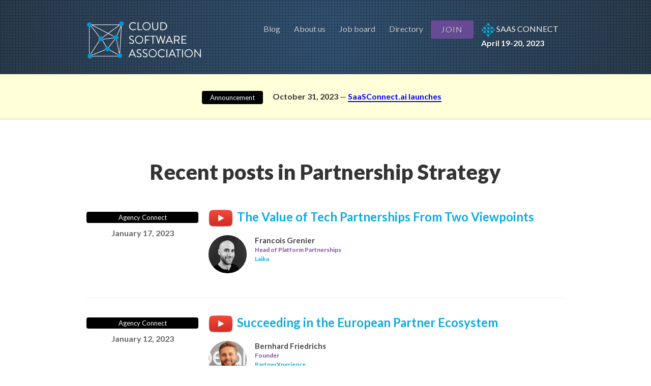

--- FILE ---
content_type: text/html; charset=UTF-8
request_url: https://www.cloudsoftwareassociation.com/category/partnership-strategy/page/4/
body_size: 9120
content:
<!DOCTYPE html>
<html lang="en-US" class="no-js no-svg" data-wf-site="54133052348a30c93bfe946a" data-wf-page="54133052348a30c93bfe946d">
<head>
  <meta charset="UTF-8" />
  <!-- Tell the browser that this site is mobile responsive -->
  <meta name="viewport" content="width=device-width, initial-scale=1">
<meta name="google-site-verification" content="5kGqCPa5OpJOeIfrVGdKmtiwrJcwGo_kPe1LfAsfIHw" />
  <link rel="shortcut icon" type="image/x-icon" href="https://www.cloudsoftwareassociation.com/wp-content/themes/csa/images/logos/favicon.png">
  <script src="https://ajax.googleapis.com/ajax/libs/webfont/1.4.7/webfont.js"></script>
  <script>
    WebFont.load({
      google: {
        families: ["Ubuntu:300,300italic,400,400italic,500,500italic,700,700italic","Lato:100,100italic,300,300italic,400,400italic,700,700italic,900,900italic"]
      }
    });
  </script>

  <script>(function(html){html.className = html.className.replace(/\bno-js\b/,'js')})(document.documentElement);</script>

	<!-- This site is optimized with the Yoast SEO plugin v15.0 - https://yoast.com/wordpress/plugins/seo/ -->
	<title>Partnership Strategy Archives - Page 4 of 14 - Cloud Software Association</title>
	<meta name="robots" content="index, follow, max-snippet:-1, max-image-preview:large, max-video-preview:-1" />
	<link rel="prev" href="http://www.cloudsoftwareassociation.com/category/partnership-strategy/page/3/" />
	<link rel="next" href="http://www.cloudsoftwareassociation.com/category/partnership-strategy/page/5/" />
	<meta property="og:locale" content="en_US" />
	<meta property="og:type" content="article" />
	<meta property="og:title" content="Partnership Strategy Archives - Page 4 of 14 - Cloud Software Association" />
	<meta property="og:url" content="http://www.cloudsoftwareassociation.com/category/partnership-strategy/" />
	<meta property="og:site_name" content="Cloud Software Association" />
	<meta name="twitter:card" content="summary_large_image" />
	<script type="application/ld+json" class="yoast-schema-graph">{"@context":"https://schema.org","@graph":[{"@type":"WebSite","@id":"https://www.cloudsoftwareassociation.com/#website","url":"https://www.cloudsoftwareassociation.com/","name":"Cloud Software Association","description":"The network of SaaS partnership leaders","potentialAction":[{"@type":"SearchAction","target":"https://www.cloudsoftwareassociation.com/?s={search_term_string}","query-input":"required name=search_term_string"}],"inLanguage":"en-US"},{"@type":"CollectionPage","@id":"http://www.cloudsoftwareassociation.com/category/partnership-strategy/page/4/#webpage","url":"http://www.cloudsoftwareassociation.com/category/partnership-strategy/page/4/","name":"Partnership Strategy Archives - Page 4 of 14 - Cloud Software Association","isPartOf":{"@id":"https://www.cloudsoftwareassociation.com/#website"},"inLanguage":"en-US","potentialAction":[{"@type":"ReadAction","target":["http://www.cloudsoftwareassociation.com/category/partnership-strategy/page/4/"]}]}]}</script>
	<!-- / Yoast SEO plugin. -->


<link rel='dns-prefetch' href='//www.cloudsoftwareassociation.com' />
<link rel='dns-prefetch' href='//s.w.org' />
<link rel="alternate" type="application/rss+xml" title="Cloud Software Association &raquo; Feed" href="https://www.cloudsoftwareassociation.com/feed/" />
<link rel="alternate" type="application/rss+xml" title="Cloud Software Association &raquo; Comments Feed" href="https://www.cloudsoftwareassociation.com/comments/feed/" />
<link rel="alternate" type="application/rss+xml" title="Cloud Software Association &raquo; Partnership Strategy Category Feed" href="https://www.cloudsoftwareassociation.com/category/partnership-strategy/feed/" />
<link rel='stylesheet' id='wp-block-library-css'  href='https://www.cloudsoftwareassociation.com/wp-includes/css/dist/block-library/style.min.css?ver=5.5.17' type='text/css' media='all' />
<link rel='stylesheet' id='mpp_gutenberg-css'  href='https://www.cloudsoftwareassociation.com/wp-content/plugins/metronet-profile-picture/dist/blocks.style.build.css?ver=2.5.0' type='text/css' media='all' />
<link rel='stylesheet' id='wp-job-manager-job-listings-css'  href='https://www.cloudsoftwareassociation.com/wp-content/plugins/wp-job-manager/assets/dist/css/job-listings.css?ver=d866e43503c5e047c6b0be0a9557cf8e' type='text/css' media='all' />
<link rel='stylesheet' id='csa-style-css'  href='https://www.cloudsoftwareassociation.com/wp-content/themes/csa/style.css?ver=1.0' type='text/css' media='all' />
<link rel='stylesheet' id='__EPYT__style-css'  href='https://www.cloudsoftwareassociation.com/wp-content/plugins/youtube-embed-plus/styles/ytprefs.min.css?ver=14.0' type='text/css' media='all' />
<style id='__EPYT__style-inline-css' type='text/css'>

                .epyt-gallery-thumb {
                        width: 33.333%;
                }
                
                         @media (min-width:0px) and (max-width: 767px) {
                            .epyt-gallery-rowbreak {
                                display: none;
                            }
                            .epyt-gallery-allthumbs[class*="epyt-cols"] .epyt-gallery-thumb {
                                width: 100% !important;
                            }
                          }
</style>
<script type='text/javascript' src='https://www.cloudsoftwareassociation.com/wp-includes/js/jquery/jquery.js?ver=1.12.4-wp' id='jquery-core-js'></script>
<script type='text/javascript' src='https://www.cloudsoftwareassociation.com/wp-content/themes/csa/js/modernizr.js?ver=1.0' id='modernizr-js'></script>
<script type='text/javascript' src='https://www.cloudsoftwareassociation.com/wp-content/themes/csa/js/csa.js?ver=1.0' id='csa-script-js'></script>
<script type='text/javascript' src='https://www.cloudsoftwareassociation.com/wp-content/themes/csa/js/jquery.scrollTo.js?ver=2.1.2' id='jquery-scrollto-js'></script>
<script type='text/javascript' src='https://www.cloudsoftwareassociation.com/wp-content/themes/csa/js/analytics-header.js?ver=1.0' id='analytics-header-js'></script>
<script type='text/javascript' id='__ytprefs__-js-extra'>
/* <![CDATA[ */
var _EPYT_ = {"ajaxurl":"https:\/\/www.cloudsoftwareassociation.com\/wp-admin\/admin-ajax.php","security":"fa3e56f90b","gallery_scrolloffset":"20","eppathtoscripts":"https:\/\/www.cloudsoftwareassociation.com\/wp-content\/plugins\/youtube-embed-plus\/scripts\/","eppath":"https:\/\/www.cloudsoftwareassociation.com\/wp-content\/plugins\/youtube-embed-plus\/","epresponsiveselector":"[\"iframe.__youtube_prefs__\",\"iframe[src*='youtube.com']\",\"iframe[src*='youtube-nocookie.com']\",\"iframe[data-ep-src*='youtube.com']\",\"iframe[data-ep-src*='youtube-nocookie.com']\",\"iframe[data-ep-gallerysrc*='youtube.com']\"]","epdovol":"1","version":"14.0","evselector":"iframe.__youtube_prefs__[src], iframe[src*=\"youtube.com\/embed\/\"], iframe[src*=\"youtube-nocookie.com\/embed\/\"]","ajax_compat":"","ytapi_load":"light","pause_others":"","stopMobileBuffer":"1","vi_active":"","vi_js_posttypes":[]};
/* ]]> */
</script>
<script type='text/javascript' src='https://www.cloudsoftwareassociation.com/wp-content/plugins/youtube-embed-plus/scripts/ytprefs.min.js?ver=14.0' id='__ytprefs__-js'></script>
<link rel="https://api.w.org/" href="https://www.cloudsoftwareassociation.com/wp-json/" /><link rel="alternate" type="application/json" href="https://www.cloudsoftwareassociation.com/wp-json/wp/v2/categories/90" /><link rel="EditURI" type="application/rsd+xml" title="RSD" href="https://www.cloudsoftwareassociation.com/xmlrpc.php?rsd" />
<link rel="wlwmanifest" type="application/wlwmanifest+xml" href="https://www.cloudsoftwareassociation.com/wp-includes/wlwmanifest.xml" /> 
<meta name="generator" content="WordPress 5.5.17" />
<script type="text/javascript">
(function(url){
	if(/(?:Chrome\/26\.0\.1410\.63 Safari\/537\.31|WordfenceTestMonBot)/.test(navigator.userAgent)){ return; }
	var addEvent = function(evt, handler) {
		if (window.addEventListener) {
			document.addEventListener(evt, handler, false);
		} else if (window.attachEvent) {
			document.attachEvent('on' + evt, handler);
		}
	};
	var removeEvent = function(evt, handler) {
		if (window.removeEventListener) {
			document.removeEventListener(evt, handler, false);
		} else if (window.detachEvent) {
			document.detachEvent('on' + evt, handler);
		}
	};
	var evts = 'contextmenu dblclick drag dragend dragenter dragleave dragover dragstart drop keydown keypress keyup mousedown mousemove mouseout mouseover mouseup mousewheel scroll'.split(' ');
	var logHuman = function() {
		if (window.wfLogHumanRan) { return; }
		window.wfLogHumanRan = true;
		var wfscr = document.createElement('script');
		wfscr.type = 'text/javascript';
		wfscr.async = true;
		wfscr.src = url + '&r=' + Math.random();
		(document.getElementsByTagName('head')[0]||document.getElementsByTagName('body')[0]).appendChild(wfscr);
		for (var i = 0; i < evts.length; i++) {
			removeEvent(evts[i], logHuman);
		}
	};
	for (var i = 0; i < evts.length; i++) {
		addEvent(evts[i], logHuman);
	}
})('//www.cloudsoftwareassociation.com/?wordfence_lh=1&hid=70A5425ADE13579CB3BB22F203BB3218');
</script><style type="text/css">.recentcomments a{display:inline !important;padding:0 !important;margin:0 !important;}</style><link rel="icon" href="https://www.cloudsoftwareassociation.com/wp-content/uploads/2023/11/favicon.png" sizes="32x32" />
<link rel="icon" href="https://www.cloudsoftwareassociation.com/wp-content/uploads/2023/11/favicon.png" sizes="192x192" />
<link rel="apple-touch-icon" href="https://www.cloudsoftwareassociation.com/wp-content/uploads/2023/11/favicon.png" />
<meta name="msapplication-TileImage" content="https://www.cloudsoftwareassociation.com/wp-content/uploads/2023/11/favicon.png" />
</head>
<body class="archive paged category category-partnership-strategy category-90 paged-4 category-paged-4 cloud-software-association">
<div id="page" class="site" style="position:relative">
  <a class="skip-link screen-reader-text" href="#content">Skip to content</a>

  <div class="w-nav navbar" data-collapse="medium" data-animation="default" data-duration="400" data-contain="1">
    <div class="w-container"><a class="w-nav-brand logo-container" href="/"><h1 class="w-hidden-main w-hidden-medium w-hidden-small w-hidden-tiny navbar-logo">Cloud Software Association</h1></a>
      <nav class="w-nav-menu nav-menu-container" role="navigation">
        <a class="w-nav-link nav-link" href="/blog">Blog</a>
        <a class="w-nav-link nav-link" href="/about">About us</a>
        <!-- <a class="w-nav-link nav-link" href="/events">Events</a>
        <a class="w-nav-link nav-link" href="/advisors">Mentors</a> -->
        <a class="w-nav-link nav-link" href="/jobs">Job board</a>
        <a class="w-nav-link nav-link" href="https://csa.partnerfleet.app">Directory</a>
        <a style="padding-top:5px;padding-bottom:5px;" class="button thin w-nav-link nav-link" href="/join">Join</a>
        <a class="w-nav-link nav-link" href="/saas-connect" style="opacity:1;font-weight:bold"><img src="/images/saasconnect/saas-connect-logo-shadow.png" height="28px" style="display:inline;vertical-align:top;position:relative;fbottom:-14px;padding-right:2px"><span class="saas-connect-typeform">SaaS Connect</span> <br/>April 19-20, 2023</a> 
        <!-- <a
        class="w-nav-link nav-link" href="/sponsorship">Sponsorship</a> -->
      </nav>
      <div class="w-nav-button menu-button">
        <div class="w-icon-nav-menu menu-icon"></div>
      </div>
    </div>
  </div>
  <div class="billboard billboard-empty">
    <div class="w-container">
    </div>
  </div><div id="announcement" class="banner">
  <div class="w-container">
        <a class='category-label-link' href="https://www.cloudsoftwareassociation.com/category/announcements/">
      <div class='category-label __category-announcements'>Announcement</div>
    </a>
    <p class="banner-text"><strong>October 31, 2023</strong> &mdash; <a href="https://www.cloudsoftwareassociation.com/2023/10/31/saasconnect-ai-launches/" rel="bookmark" title="SaaSConnect.ai launches">SaaSConnect.ai launches</a></p>
  </div>
</div>

<div class="page-content" id='content'>
  <div class="w-container centered-text-block">
    <h2><a name="content"></a>Recent posts in Partnership Strategy</h2> 
  </div>

  <div class="archive">
          <!-- start post summary -->
<div class="post-5226 post type-post status-publish format-standard has-post-thumbnail hentry category-agency-connect category-partnership-strategy category-uncategorized">
  <div class="w-container post-summary">
    <div class="w-row">
      <div class="post-meta w-col w-col-3 w-col-small-12">
            <a class='category-label-link' href="https://www.cloudsoftwareassociation.com/category/agency-connect/">
      <div class='category-label __category-agency-connect'>Agency Connect</div>
    </a>
        <div class='post-date'>January 17, 2023</div>
                
      </div>
      <div class="post-body w-col w-col-9 w-col-small-12 w-col-tiny-12">
        <h3 class="post-title"><a href="https://www.cloudsoftwareassociation.com/2023/01/17/the-value-of-tech-partnerships-from-two-viewpoints/" rel="bookmark" title="The Value of Tech Partnerships From Two Viewpoints"><img style="margin:0 8px 0 0;border:0;width:48px;height:34px;" src="https://www.cloudsoftwareassociation.com/wp-content/themes/csa/images/icons/youtube.png" width="48"/>The Value of Tech Partnerships From Two Viewpoints</a><br/></h3>
        <div class="post-byline w-row">
              <div class="person w-col w-col-6 w-col-small-6 w-col-tiny-12">
      <img src='https://www.cloudsoftwareassociation.com/wp-content/themes/csa/images/headshots/francois_grenier.jpg' width='75' class='person-image'/>      <h5 class="person-name">Francois Grenier</h5>
      <h6 class="person-title">Head of Platform Partnerships</h6>
      <h6 class="person-company">Laika</h6>
    </div>
          </div>
      </div>
    </div>
  </div>
</div>
<!-- end post summary -->

<!-- start post summary -->
<div class="post-5217 post type-post status-publish format-standard has-post-thumbnail hentry category-agency-connect category-partnership-strategy category-uncategorized">
  <div class="w-container post-summary">
    <div class="w-row">
      <div class="post-meta w-col w-col-3 w-col-small-12">
            <a class='category-label-link' href="https://www.cloudsoftwareassociation.com/category/agency-connect/">
      <div class='category-label __category-agency-connect'>Agency Connect</div>
    </a>
        <div class='post-date'>January 12, 2023</div>
                
      </div>
      <div class="post-body w-col w-col-9 w-col-small-12 w-col-tiny-12">
        <h3 class="post-title"><a href="https://www.cloudsoftwareassociation.com/2023/01/12/succeeding-in-the-european-partner-ecosystem/" rel="bookmark" title="Succeeding in the European Partner Ecosystem"><img style="margin:0 8px 0 0;border:0;width:48px;height:34px;" src="https://www.cloudsoftwareassociation.com/wp-content/themes/csa/images/icons/youtube.png" width="48"/>Succeeding in the European Partner Ecosystem</a><br/></h3>
        <div class="post-byline w-row">
              <div class="person w-col w-col-6 w-col-small-6 w-col-tiny-12">
      <img src='https://www.cloudsoftwareassociation.com/wp-content/uploads/2023/01/Bernhard.jpg' width='75' class='person-image'/>      <h5 class="person-name">Bernhard Friedrichs</h5>
      <h6 class="person-title">Founder</h6>
      <h6 class="person-company">PartnerXperience</h6>
    </div>
          </div>
      </div>
    </div>
  </div>
</div>
<!-- end post summary -->

<!-- start post summary -->
<div class="post-5208 post type-post status-publish format-standard has-post-thumbnail hentry category-agency-connect category-partnership-strategy category-uncategorized">
  <div class="w-container post-summary">
    <div class="w-row">
      <div class="post-meta w-col w-col-3 w-col-small-12">
            <a class='category-label-link' href="https://www.cloudsoftwareassociation.com/category/agency-connect/">
      <div class='category-label __category-agency-connect'>Agency Connect</div>
    </a>
        <div class='post-date'>January 10, 2023</div>
                
      </div>
      <div class="post-body w-col w-col-9 w-col-small-12 w-col-tiny-12">
        <h3 class="post-title"><a href="https://www.cloudsoftwareassociation.com/2023/01/10/salesforce-partnership-keys-for-success-and-the-power-of-simplification/" rel="bookmark" title="Salesforce Partnership Keys for Success and the Power of Simplification"><img style="margin:0 8px 0 0;border:0;width:48px;height:34px;" src="https://www.cloudsoftwareassociation.com/wp-content/themes/csa/images/icons/youtube.png" width="48"/>Salesforce Partnership Keys for Success and the Power of Simplification</a><br/></h3>
        <div class="post-byline w-row">
              <div class="person w-col w-col-6 w-col-small-6 w-col-tiny-12">
      <img src='https://www.cloudsoftwareassociation.com/wp-content/themes/csa/images/headshots/james_huang.jpg' width='75' class='person-image'/>      <h5 class="person-name">James Huang</h5>
      <h6 class="person-title">SVP Alliances</h6>
      <h6 class="person-company">Copado</h6>
    </div>
          </div>
      </div>
    </div>
  </div>
</div>
<!-- end post summary -->

<!-- start post summary -->
<div class="post-5198 post type-post status-publish format-standard has-post-thumbnail hentry category-agency-connect category-partnership-strategy category-uncategorized">
  <div class="w-container post-summary">
    <div class="w-row">
      <div class="post-meta w-col w-col-3 w-col-small-12">
            <a class='category-label-link' href="https://www.cloudsoftwareassociation.com/category/agency-connect/">
      <div class='category-label __category-agency-connect'>Agency Connect</div>
    </a>
        <div class='post-date'>January 5, 2023</div>
                
      </div>
      <div class="post-body w-col w-col-9 w-col-small-12 w-col-tiny-12">
        <h3 class="post-title"><a href="https://www.cloudsoftwareassociation.com/2023/01/05/building-a-strategic-partner-program-and-using-csat-as-a-benchmark/" rel="bookmark" title="Building a Strategic Partner Program and Using CSAT as a Benchmark"><img style="margin:0 8px 0 0;border:0;width:48px;height:34px;" src="https://www.cloudsoftwareassociation.com/wp-content/themes/csa/images/icons/youtube.png" width="48"/>Building a Strategic Partner Program and Using CSAT as a Benchmark</a><br/></h3>
        <div class="post-byline w-row">
              <div class="person w-col w-col-6 w-col-small-6 w-col-tiny-12">
      <img src='https://www.cloudsoftwareassociation.com/wp-content/themes/csa/images/headshots/lauren_salanitro.jpg' width='75' class='person-image'/>      <h5 class="person-name">Lauren Salanitro</h5>
      <h6 class="person-title">Partnerships Lead</h6>
      <h6 class="person-company">Vanta</h6>
    </div>
          </div>
      </div>
    </div>
  </div>
</div>
<!-- end post summary -->

<!-- start post summary -->
<div class="post-5182 post type-post status-publish format-standard has-post-thumbnail hentry category-agency-connect category-partnership-strategy category-uncategorized">
  <div class="w-container post-summary">
    <div class="w-row">
      <div class="post-meta w-col w-col-3 w-col-small-12">
            <a class='category-label-link' href="https://www.cloudsoftwareassociation.com/category/agency-connect/">
      <div class='category-label __category-agency-connect'>Agency Connect</div>
    </a>
        <div class='post-date'>January 3, 2023</div>
                
      </div>
      <div class="post-body w-col w-col-9 w-col-small-12 w-col-tiny-12">
        <h3 class="post-title"><a href="https://www.cloudsoftwareassociation.com/2023/01/03/our-journey-with-salesforce-appexchange-as-an-accelerating-kickstarter/" rel="bookmark" title="Our Journey With Salesforce AppExchange as an Accelerating Kickstarter"><img style="margin:0 8px 0 0;border:0;width:48px;height:34px;" src="https://www.cloudsoftwareassociation.com/wp-content/themes/csa/images/icons/youtube.png" width="48"/>Our Journey With Salesforce AppExchange as an Accelerating Kickstarter</a><br/></h3>
        <div class="post-byline w-row">
              <div class="person w-col w-col-6 w-col-small-6 w-col-tiny-12">
      <img src='https://www.cloudsoftwareassociation.com/wp-content/uploads/2023/01/charles-yang.jpeg' width='75' class='person-image'/>      <h5 class="person-name">Charles Yang</h5>
      <h6 class="person-title">Senior Director of Product Management</h6>
      <h6 class="person-company">ScreenMeet</h6>
    </div>
          </div>
      </div>
    </div>
  </div>
</div>
<!-- end post summary -->

<!-- start post summary -->
<div class="post-5169 post type-post status-publish format-standard has-post-thumbnail hentry category-agency-connect category-partnership-strategy category-uncategorized">
  <div class="w-container post-summary">
    <div class="w-row">
      <div class="post-meta w-col w-col-3 w-col-small-12">
            <a class='category-label-link' href="https://www.cloudsoftwareassociation.com/category/agency-connect/">
      <div class='category-label __category-agency-connect'>Agency Connect</div>
    </a>
        <div class='post-date'>December 15, 2022</div>
                
      </div>
      <div class="post-body w-col w-col-9 w-col-small-12 w-col-tiny-12">
        <h3 class="post-title"><a href="https://www.cloudsoftwareassociation.com/2022/12/15/lessons-learned-building-snowflakes-ecosystem-from-scratch/" rel="bookmark" title="Lessons Learned Building Snowflake’s Ecosystem From Scratch"><img style="margin:0 8px 0 0;border:0;width:48px;height:34px;" src="https://www.cloudsoftwareassociation.com/wp-content/themes/csa/images/icons/youtube.png" width="48"/>Lessons Learned Building Snowflake’s Ecosystem From Scratch</a><br/></h3>
        <div class="post-byline w-row">
              <div class="person w-col w-col-6 w-col-small-6 w-col-tiny-12">
      <img src='https://www.cloudsoftwareassociation.com/wp-content/themes/csa/images/headshots/tarik_dwiek.jpg' width='75' class='person-image'/>      <h5 class="person-name">Tarik Dwiek</h5>
      <h6 class="person-title">Head of Technology Alliances</h6>
      <h6 class="person-company">Snowflake</h6>
    </div>
          </div>
      </div>
    </div>
  </div>
</div>
<!-- end post summary -->

<!-- start post summary -->
<div class="post-5160 post type-post status-publish format-standard has-post-thumbnail hentry category-agency-connect category-partnership-strategy category-uncategorized">
  <div class="w-container post-summary">
    <div class="w-row">
      <div class="post-meta w-col w-col-3 w-col-small-12">
            <a class='category-label-link' href="https://www.cloudsoftwareassociation.com/category/agency-connect/">
      <div class='category-label __category-agency-connect'>Agency Connect</div>
    </a>
        <div class='post-date'>December 13, 2022</div>
                
      </div>
      <div class="post-body w-col w-col-9 w-col-small-12 w-col-tiny-12">
        <h3 class="post-title"><a href="https://www.cloudsoftwareassociation.com/2022/12/13/creating-a-difference-in-the-market-for-hypergrowth-and-success/" rel="bookmark" title="Creating a Difference in the Market for Hypergrowth and Success"><img style="margin:0 8px 0 0;border:0;width:48px;height:34px;" src="https://www.cloudsoftwareassociation.com/wp-content/themes/csa/images/icons/youtube.png" width="48"/>Creating a Difference in the Market for Hypergrowth and Success</a><br/></h3>
        <div class="post-byline w-row">
              <div class="person w-col w-col-6 w-col-small-6 w-col-tiny-12">
      <img src='https://www.cloudsoftwareassociation.com/wp-content/themes/csa/images/headshots/maria_pergolino.jpg' width='75' class='person-image'/>      <h5 class="person-name">Maria Pergolino</h5>
      <h6 class="person-title">Chief Marketing Officer</h6>
      <h6 class="person-company">ActiveCampaign</h6>
    </div>
          </div>
      </div>
    </div>
  </div>
</div>
<!-- end post summary -->

<!-- start post summary -->
<div class="post-5148 post type-post status-publish format-standard hentry category-agency-connect category-partnership-strategy category-uncategorized">
  <div class="w-container post-summary">
    <div class="w-row">
      <div class="post-meta w-col w-col-3 w-col-small-12">
            <a class='category-label-link' href="https://www.cloudsoftwareassociation.com/category/agency-connect/">
      <div class='category-label __category-agency-connect'>Agency Connect</div>
    </a>
        <div class='post-date'>December 8, 2022</div>
                
      </div>
      <div class="post-body w-col w-col-9 w-col-small-12 w-col-tiny-12">
        <h3 class="post-title"><a href="https://www.cloudsoftwareassociation.com/2022/12/08/how-salesforces-core-values-encourage-trust-and-innovation/" rel="bookmark" title="How Salesforce’s Core Values Encourage Trust and Innovation"><img style="margin:0 8px 0 0;border:0;width:48px;height:34px;" src="https://www.cloudsoftwareassociation.com/wp-content/themes/csa/images/icons/youtube.png" width="48"/>How Salesforce’s Core Values Encourage Trust and Innovation</a><br/></h3>
        <div class="post-byline w-row">
              <div class="person w-col w-col-6 w-col-small-6 w-col-tiny-12">
      <img src='https://www.cloudsoftwareassociation.com/wp-content/themes/csa/images/headshots/amy_gorman.jpg' width='75' class='person-image'/>      <h5 class="person-name">Amy Gorman</h5>
      <h6 class="person-title">Vice President ISV Sales </h6>
      <h6 class="person-company">Salesforce</h6>
    </div>
          </div>
      </div>
    </div>
  </div>
</div>
<!-- end post summary -->

<!-- start post summary -->
<div class="post-5133 post type-post status-publish format-standard has-post-thumbnail hentry category-agency-connect category-partnership-strategy category-uncategorized">
  <div class="w-container post-summary">
    <div class="w-row">
      <div class="post-meta w-col w-col-3 w-col-small-12">
            <a class='category-label-link' href="https://www.cloudsoftwareassociation.com/category/agency-connect/">
      <div class='category-label __category-agency-connect'>Agency Connect</div>
    </a>
        <div class='post-date'>December 6, 2022</div>
                
      </div>
      <div class="post-body w-col w-col-9 w-col-small-12 w-col-tiny-12">
        <h3 class="post-title"><a href="https://www.cloudsoftwareassociation.com/2022/12/06/building-the-first-workplace-enterprise-partnerships-ecosystem/" rel="bookmark" title="Building the First Workplace Enterprise Partnerships Ecosystem"><img style="margin:0 8px 0 0;border:0;width:48px;height:34px;" src="https://www.cloudsoftwareassociation.com/wp-content/themes/csa/images/icons/youtube.png" width="48"/>Building the First Workplace Enterprise Partnerships Ecosystem</a><br/></h3>
        <div class="post-byline w-row">
              <div class="person w-col w-col-6 w-col-small-6 w-col-tiny-12">
      <img src='https://www.cloudsoftwareassociation.com/wp-content/themes/csa/images/headshots/amelia_kirby.jpg' width='75' class='person-image'/>      <h5 class="person-name">Amelia Kirby</h5>
      <h6 class="person-title">Global Head of Technology Platform Partnerships, Work Products</h6>
      <h6 class="person-company">Meta</h6>
    </div>
          </div>
      </div>
    </div>
  </div>
</div>
<!-- end post summary -->

<!-- start post summary -->
<div class="post-5118 post type-post status-publish format-standard has-post-thumbnail hentry category-agency-connect category-partnership-strategy category-uncategorized">
  <div class="w-container post-summary">
    <div class="w-row">
      <div class="post-meta w-col w-col-3 w-col-small-12">
            <a class='category-label-link' href="https://www.cloudsoftwareassociation.com/category/agency-connect/">
      <div class='category-label __category-agency-connect'>Agency Connect</div>
    </a>
        <div class='post-date'>December 1, 2022</div>
                
      </div>
      <div class="post-body w-col w-col-9 w-col-small-12 w-col-tiny-12">
        <h3 class="post-title"><a href="https://www.cloudsoftwareassociation.com/2022/12/01/what-incentives-actually-incentivize-partners/" rel="bookmark" title="What incentives actually incentivize partners?"><img style="margin:0 8px 0 0;border:0;width:48px;height:34px;" src="https://www.cloudsoftwareassociation.com/wp-content/themes/csa/images/icons/youtube.png" width="48"/>What incentives actually incentivize partners?</a><br/></h3>
        <div class="post-byline w-row">
              <div class="person w-col w-col-6 w-col-small-6 w-col-tiny-12">
      <img src='https://www.cloudsoftwareassociation.com/wp-content/themes/csa/images/headshots/alex_glenn.jpg' width='75' class='person-image'/>      <h5 class="person-name">Alex Glenn</h5>
      <h6 class="person-title">CEO </h6>
      <h6 class="person-company">Partnerhub</h6>
    </div>
          </div>
      </div>
    </div>
  </div>
</div>
<!-- end post summary -->

    <div class="w-container">
      <div class="w-row">
        <div class="post-meta w-col w-col-3 w-col-small-12 w-col-tiny-12">
          &nbsp;
        </div>
        <div class="w-col w-col-9 w-col-small-12 w-col-tiny-12">
          
	<nav class="navigation pagination" role="navigation" aria-label="Posts">
		<h2 class="screen-reader-text">Posts navigation</h2>
		<div class="nav-links"><a class="prev page-numbers" href="https://www.cloudsoftwareassociation.com/category/partnership-strategy/page/3/">&larr; <span class="screen-reader-text">Previous page</span></a>
<a class="page-numbers" href="https://www.cloudsoftwareassociation.com/category/partnership-strategy/"><span class="meta-nav screen-reader-text">Page </span>1</a>
<a class="page-numbers" href="https://www.cloudsoftwareassociation.com/category/partnership-strategy/page/2/"><span class="meta-nav screen-reader-text">Page </span>2</a>
<a class="page-numbers" href="https://www.cloudsoftwareassociation.com/category/partnership-strategy/page/3/"><span class="meta-nav screen-reader-text">Page </span>3</a>
<span aria-current="page" class="page-numbers current"><span class="meta-nav screen-reader-text">Page </span>4</span>
<a class="page-numbers" href="https://www.cloudsoftwareassociation.com/category/partnership-strategy/page/5/"><span class="meta-nav screen-reader-text">Page </span>5</a>
<a class="page-numbers" href="https://www.cloudsoftwareassociation.com/category/partnership-strategy/page/6/"><span class="meta-nav screen-reader-text">Page </span>6</a>
<a class="page-numbers" href="https://www.cloudsoftwareassociation.com/category/partnership-strategy/page/7/"><span class="meta-nav screen-reader-text">Page </span>7</a>
<span class="page-numbers dots">&hellip;</span>
<a class="page-numbers" href="https://www.cloudsoftwareassociation.com/category/partnership-strategy/page/14/"><span class="meta-nav screen-reader-text">Page </span>14</a>
<a class="next page-numbers" href="https://www.cloudsoftwareassociation.com/category/partnership-strategy/page/5/"><span class="screen-reader-text">Next page</span> &rarr;</a></div>
	</nav>
        </div>
      </div>
    </div>
    <!-- end post pagination -->
      </div>
</div>
  <div class="image-stripe">
  <div class="w-container">
    <div class="cta-block-square">
      <h4 class="cta-title">Get connected.</h4>
      <h4 class="cta-title _2">Over 5,000 companies have joined the Cloud Software Association.</h4><a class="button outline" href="/join">Join us</a><a class="w-hidden-tiny button outline margin-left-16px" href="/about">Learn more</a>
    </div>
  </div>
</div>
  <footer class="footer">
  	<div class="footer _2">
  <h4 class="newsletter-title">Don't miss our updates!</h4>
  <div class="w-container">
    <div class="w-form newsletter-form">
  <form action="https://thesmallbusinessweb.us2.list-manage.com/subscribe/post?u=5af5f05bf4e9d56ed9ad8abd6&amp;id=8971b932d7" class="w-clearfix" name="wf-form-newsletter-form" data-name="Newsletter form">
    <input class="w-input newsletter-field" type="text" placeholder="Enter your name" name="name" data-name="Name">
    <input class="w-input newsletter-field" type="email" placeholder="Enter your email address" name="email" data-name="Email" required="required">
    <input class="w-button newsletter-submit" type="submit" value="Subscribe now!" data-wait="Please wait...">
  </form>
  <div class="w-form-done success-bg">
    <p class="all-paragraphs-white"><strong>Thank you! </strong>Your subscription has been received! Check your mailbox...</p>
  </div>
  <div class="w-form-fail error-bg">
    <p class="all-paragraphs-white"><strong>Oops! </strong>Something went wrong while submitting the form :(</p>
  </div>
</div>
  </div>
</div>    <div id="colophon" class="w-container">
  <div class="w-row">
    <div class="w-col w-col-6 bottom-footer-column">
      <p class="paragraph-white">© Copyright 2026 Cloud Software Association</p>
      <p class="paragraph-white">1700 Jalisco Ct, San Luis Obispo, CA 93405</p> 
    </div>
    <div class="w-col w-col-6 bottom-footer-column">
      <p class="paragraph-white right-aligned"><a href="/contact">Contact us</a></p>
      <p class="paragraph-white right-aligned"><a href="//www.iubenda.com/privacy-policy/705279" class="iubenda-black iubenda-embed" title="Privacy Policy">Privacy Policy</a></p>
    </div>
  </div>
</div>
  </footer>
 <div class="w-embed w-script google-analytics">
  <script type="text/javascript">
    var _gaq = _gaq || [];
    _gaq.push(['_setAccount', 'UA-36541889-1']);
    _gaq.push(['_setDomainName', 'cloudsoftwareassociation.com']);
    _gaq.push(['_setAllowLinker', true]);
    _gaq.push(['_trackPageview']);
    (function() {
      var ga = document.createElement('script'); ga.type = 'text/javascript'; ga.async = true;
      ga.src = ('https:' == document.location.protocol ? 'https://ssl' : 'http://www') + '.google-analytics.com/ga.js';
      var s = document.getElementsByTagName('script')[0]; s.parentNode.insertBefore(ga, s);
    })();
  </script>
</div>
 <div class="w-embed w-script olark-live-chat">
  <!-- begin olark code -->
  <script data-cfasync="false" type='text/javascript'>
    /*{literal}<![CDATA[*/
    window.olark||(function(c){var f=window,d=document,l=f.location.protocol=="https:"?"https:":"http:",z=c.name,r="load";var nt=function(){f[z]=function(){(a.s=a.s||[]).push(arguments)};var a=f[z]._={},q=c.methods.length;while(q--){(function(n){f[z][n]=function(){f[z]("call",n,arguments)}})(c.methods[q])}a.l=c.loader;a.i=nt;a.p={0:+new Date};a.P=function(u){a.p[u]=new Date-a.p[0]};function s(){a.P(r);f[z](r)}f.addEventListener?f.addEventListener(r,s,false):f.attachEvent("on"+r,s);var ld=function(){function p(hd){hd="head";return["<",hd,"></",hd,"><",i,' onl' + 'oad="var d=',g,";d.getElementsByTagName('head')[0].",j,"(d.",h,"('script')).",k,"='",l,"//",a.l,"'",'"',"></",i,">"].join("")}var i="body",m=d[i];if(!m){return setTimeout(ld,100)}a.P(1);var j="appendChild",h="createElement",k="src",n=d[h]("div"),v=n[j](d[h](z)),b=d[h]("iframe"),g="document",e="domain",o;n.style.display="none";m.insertBefore(n,m.firstChild).id=z;b.frameBorder="0";b.id=z+"-loader";if(/MSIE[ ]+6/.test(navigator.userAgent)){b.src="javascript:false"}b.allowTransparency="true";v[j](b);try{b.contentWindow[g].open()}catch(w){c[e]=d[e];o="javascript:var d="+g+".open();d.domain='"+d.domain+"';";b[k]=o+"void(0);"}try{var t=b.contentWindow[g];t.write(p());t.close()}catch(x){b[k]=o+'d.write("'+p().replace(/"/g,String.fromCharCode(92)+'"')+'");d.close();'}a.P(2)};ld()};nt()})({loader: "static.olark.com/jsclient/loader0.js",name:"olark",methods:["configure","extend","declare","identify"]});
    /* custom configuration goes here (www.olark.com/documentation) */
    olark.identify('8325-918-10-9075');/*]]>{/literal}*/
    var discount = '';
    if(window && window.queryString && window.queryString.discount) discount=window.queryString.discount;
    olark('api.chat.updateVisitorNickname', {'snippet':discount});
  </script>
  <noscript><a href="https://www.olark.com/site/8325-918-10-9075/contact" title="Contact us" target="_blank">Questions? Feedback?</a> powered by <a href="http://www.olark.com?welcome" title="Olark live chat software">Olark live chat software</a>
  </noscript>
  <!-- end olark code -->
</div>         <!-- 
            Lockers: user tracker for visibility filters
            OnePress, bizpanda.com
        -->
        <script>
            window.__bp_session_timeout = '900';
            window.__bp_session_freezing = 0;
            window.bizpanda||(window.bizpanda={}),window.bizpanda.bp_can_store_localy=function(){return!1},window.bizpanda.bp_ut_get_cookie=function(e){for(var n=e+"=",i=document.cookie.split(";"),o=0;o<i.length;o++){for(var t=i[o];" "==t.charAt(0);)t=t.substring(1);if(0==t.indexOf(n))return decodeURIComponent(t.substring(n.length,t.length))}return!1},window.bizpanda.bp_ut_set_cookie=function(e,n,i){var o=new Date;o.setTime(o.getTime()+24*i*60*60*1e3);var t="expires="+o.toUTCString();document.cookie=e+"="+encodeURIComponent(n)+"; "+t+"; path=/"},window.bizpanda.bp_ut_get_obj=function(e){var n=null;if(!(n=window.bizpanda.bp_can_store_localy()?window.localStorage.getItem("bp_ut_session"):window.bizpanda.bp_ut_get_cookie("bp_ut_session")))return!1;n=(n=n.replace(/\-c\-/g,",")).replace(/\-q\-/g,'"');try{n=JSON.parse(n)}catch(e){return!1}return n.started+1e3*e<(new Date).getTime()&&(n=null),n},window.bizpanda.bp_ut_set_obj=function(e,n){e.started&&window.__bp_session_freezing||(e.started=(new Date).getTime()),(e=JSON.stringify(e))&&(e=(e=e.replace(/\"/g,"-q-")).replace(/\,/g,"-c-")),window.bizpanda.bp_can_store_localy()?window.localStorage.setItem("bp_ut_session",e):window.bizpanda.bp_ut_set_cookie("bp_ut_session",e,5e3)},window.bizpanda.bp_ut_count_pageview=function(){var e=window.bizpanda.bp_ut_get_obj(window.__bp_session_timeout);e||(e={}),e.pageviews||(e.pageviews=0),0===e.pageviews&&(e.referrer=document.referrer,e.landingPage=window.location.href,e.pageviews=0),e.pageviews++,window.bizpanda.bp_ut_set_obj(e)},window.bizpanda.bp_ut_count_locker_pageview=function(){var e=window.bizpanda.bp_ut_get_obj(window.__bp_timeout);e||(e={}),e.lockerPageviews||(e.lockerPageviews=0),e.lockerPageviews++,window.bizpanda.bp_ut_set_obj(e)},window.bizpanda.bp_ut_count_pageview();
        </script>
        <!-- / -->
            <script async>(function(s,u,m,o,j,v){j=u.createElement(m);v=u.getElementsByTagName(m)[0];j.async=1;j.src=o;j.dataset.sumoSiteId='e2c11f00d2cadf0076aad00047b6b600e066b60022abec003dfb8000beb5b400';j.dataset.sumoPlatform='wordpress';v.parentNode.insertBefore(j,v)})(window,document,'script','//load.sumo.com/');</script>    <script type="application/javascript">
      var ajaxurl = "https://www.cloudsoftwareassociation.com/wp-admin/admin-ajax.php";

      function sumo_add_woocommerce_coupon(code) {
        jQuery.post(ajaxurl, {
          action: 'sumo_add_woocommerce_coupon',
          code: code,
        });
      }

      function sumo_remove_woocommerce_coupon(code) {
        jQuery.post(ajaxurl, {
          action: 'sumo_remove_woocommerce_coupon',
          code: code,
        });
      }

      function sumo_get_woocommerce_cart_subtotal(callback) {
        jQuery.ajax({
          method: 'POST',
          url: ajaxurl,
          dataType: 'html',
          data: {
            action: 'sumo_get_woocommerce_cart_subtotal',
          },
          success: function(subtotal) {
            return callback(null, subtotal);
          },
          error: function(err) {
            return callback(err, 0);
          }
        });
      }
    </script>
    <script type='text/javascript' src='https://www.cloudsoftwareassociation.com/wp-content/plugins/metronet-profile-picture/js/mpp-frontend.js?ver=2.5.0' id='mpp_gutenberg_tabs-js'></script>
<script type='text/javascript' src='https://www.cloudsoftwareassociation.com/wp-content/themes/csa/js/webflow.js?ver=1.0' id='webflow-js'></script>
<script type='text/javascript' src='https://www.cloudsoftwareassociation.com/wp-content/themes/csa/js/analytics-footer.js?ver=1.0' id='analytics-footer-js'></script>
<script type='text/javascript' src='https://www.cloudsoftwareassociation.com/wp-content/plugins/youtube-embed-plus/scripts/fitvids.min.js?ver=14.0' id='__ytprefsfitvids__-js'></script>
<script type='text/javascript' src='https://www.cloudsoftwareassociation.com/wp-includes/js/wp-embed.min.js?ver=5.5.17' id='wp-embed-js'></script>
</body>
</html>


--- FILE ---
content_type: application/javascript
request_url: https://www.cloudsoftwareassociation.com/wp-content/themes/csa/js/webflow.js?ver=1.0
body_size: 32178
content:
/*!
 * ----------------------------------------------------------------------
 * Webflow: Front-end site library
 * @license MIT
 * Other scripts may access this api using an async handler:
 *   var Webflow = Webflow || [];
 *   Webflow.push(readyFunction);
 * ----------------------------------------------------------------------
 */
var Webflow = { w: Webflow };
Webflow.init = function() {
  'use strict';

  var $ = window.$ || window.jQuery;
  var api = {};
  var modules = {};
  var primary = [];
  var secondary = this.w || [];
  var $win = $(window);
  var _ = api._ = underscore();
  var domready = false;
  var tram = window.tram;
  var Modernizr = window.Modernizr;
  var noop = function() {};
  tram.config.hideBackface = false;
  tram.config.keepInherited = true;

  /**
   * Webflow.define() - Define a webflow.js module
   * @param  {string} name
   * @param  {function} factory
   */
  api.define = function(name, factory) {
    var module = modules[name] = factory($, _);
    if (!module) return;
    // If running in Webflow app, subscribe to design/preview events
    if (api.env()) {
      $.isFunction(module.design) && window.addEventListener('__wf_design', module.design);
      $.isFunction(module.preview) && window.addEventListener('__wf_preview', module.preview);
    }
    // Subscribe to module front-end events
    $.isFunction(module.destroy) && $win.on('__wf_destroy', module.destroy);
    // Look for a ready method on module
    if (module.ready && $.isFunction(module.ready)) {
      // If domready has already happened, call ready method
      if (domready) module.ready();
      // Otherwise push ready method into primary queue
      else primary.push(module.ready);
    }
  };

  /**
   * Webflow.require() - Load a Webflow.js module
   * @param  {string} name
   * @return {object}
   */
  api.require = function(name) {
    return modules[name];
  };

  /**
   * Webflow.push() - Add a ready handler into secondary queue
   * @param {function} ready  Callback to invoke on domready
   */
  api.push = function(ready) {
    // If domready has already happened, invoke handler
    if (domready) {
      $.isFunction(ready) && ready();
      return;
    }
    // Otherwise push into secondary queue
    secondary.push(ready);
  };

  /**
   * Webflow.env() - Get the state of the Webflow app
   * @param {string} mode [optional]
   * @return {boolean}
   */
  api.env = function(mode) {
    var designFlag = window.__wf_design;
    var inApp = typeof designFlag != 'undefined';
    if (!mode) return inApp;
    if (mode == 'design') return inApp && designFlag;
    if (mode == 'preview') return inApp && !designFlag;
    if (mode == 'slug') return inApp && window.__wf_slug;
    if (mode == 'editor') return window.WebflowEditor;
  };

  // Feature detects + browser sniffs  ಠ_ಠ
  var userAgent = navigator.userAgent.toLowerCase();
  var appVersion = navigator.appVersion.toLowerCase();
  api.env.touch = ('ontouchstart' in window) || window.DocumentTouch && document instanceof window.DocumentTouch;
  var chrome = api.env.chrome = /chrome/.test(userAgent) && /Google/.test(navigator.vendor) && parseInt(appVersion.match(/chrome\/(\d+)\./)[1], 10);
  var ios = api.env.ios = Modernizr && Modernizr.ios;
  api.env.safari = /safari/.test(userAgent) && !chrome && !ios;

  /**
   * Webflow.resize, Webflow.scroll - throttled event proxies
   */
  var resizeEvents = 'resize.webflow orientationchange.webflow load.webflow';
  var scrollEvents = 'scroll.webflow ' + resizeEvents;
  api.resize = eventProxy($win, resizeEvents);
  api.scroll = eventProxy($win, scrollEvents);
  api.redraw = eventProxy();

  // Create a proxy instance for throttled events
  function eventProxy(target, types) {

    // Set up throttled method (using custom frame-based _.throttle)
    var handlers = [];
    var proxy = {};
    proxy.up = _.throttle(function(evt) {
      _.each(handlers, function(h) { h(evt); });
    });

    // Bind events to target
    if (target && types) target.on(types, proxy.up);

    /**
     * Add an event handler
     * @param  {function} handler
     */
    proxy.on = function(handler) {
      if (typeof handler != 'function') return;
      if (_.contains(handlers, handler)) return;
      handlers.push(handler);
    };

    /**
     * Remove an event handler
     * @param  {function} handler
     */
    proxy.off = function(handler) {
      handlers = _.filter(handlers, function(h) {
        return h !== handler;
      });
    };
    return proxy;
  }

  // Provide optional IX events to components
  api.ixEvents = function() {
    var ix = api.require('ix');
    return (ix && ix.events) || {
      reset: noop,
      intro: noop,
      outro: noop
    };
  };

  // Webflow.location() - Wrap window.location in api
  api.location = function(url) {
    window.location = url;
  };

  // Webflow.app - Designer-specific methods
  api.app = api.env() ? {} : null;
  if (api.app) {

    // Trigger redraw for specific elements
    var Event = window.Event;
    var redraw = new Event('__wf_redraw');
    api.app.redrawElement = function(i, el) { el.dispatchEvent(redraw); };

    // Webflow.location - Re-route location change to trigger an event
    api.location = function(url) {
      window.dispatchEvent(new CustomEvent('__wf_location', { detail: url }));
    };
  }

  // Webflow.ready() - Call primary and secondary handlers
  api.ready = function() {
    domready = true;
    $.each(primary.concat(secondary), function(index, value) {
      $.isFunction(value) && value();
    });
    // Trigger resize
    api.resize.up();
  };

  /**
   * Webflow.load() - Add a window load handler that will run even if load event has already happened
   * @param  {function} handler
   */
  var deferLoad;
  api.load = function(handler) {
    deferLoad.then(handler);
  };

  function bindLoad() {
    // Reject any previous deferred (to support destroy)
    if (deferLoad) {
      deferLoad.reject();
      $win.off('load', deferLoad.resolve);
    }
    // Create deferred and bind window load event
    deferLoad = new $.Deferred();
    $win.on('load', deferLoad.resolve);
  }

  // Webflow.destroy() - Trigger a cleanup event for all modules
  api.destroy = function() {
    $win.triggerHandler('__wf_destroy');
    // If load event has not yet fired, replace the deferred
    if (deferLoad.state() == 'pending') bindLoad();
  };

  // Listen for domready
  $(api.ready);

  // Listen for window.onload and resolve deferred
  bindLoad();

  /*!
   * Webflow._ (aka) Underscore.js 1.6.0 (custom build)
   * _.each
   * _.map
   * _.find
   * _.filter
   * _.any
   * _.contains
   * _.delay
   * _.defer
   * _.throttle (webflow)
   * _.debounce
   * _.keys
   * _.has
   * _.now
   *
   * http://underscorejs.org
   * (c) 2009-2013 Jeremy Ashkenas, DocumentCloud and Investigative Reporters & Editors
   * Underscore may be freely distributed under the MIT license.
   */
  function underscore() {
    var _ = {};

    // Current version.
    _.VERSION = '1.6.0-Webflow';

    // Establish the object that gets returned to break out of a loop iteration.
    var breaker = {};

    // Save bytes in the minified (but not gzipped) version:
    var ArrayProto = Array.prototype, ObjProto = Object.prototype, FuncProto = Function.prototype;

    // Create quick reference variables for speed access to core prototypes.
    var
      push             = ArrayProto.push,
      slice            = ArrayProto.slice,
      concat           = ArrayProto.concat,
      toString         = ObjProto.toString,
      hasOwnProperty   = ObjProto.hasOwnProperty;

    // All **ECMAScript 5** native function implementations that we hope to use
    // are declared here.
    var
      nativeForEach      = ArrayProto.forEach,
      nativeMap          = ArrayProto.map,
      nativeReduce       = ArrayProto.reduce,
      nativeReduceRight  = ArrayProto.reduceRight,
      nativeFilter       = ArrayProto.filter,
      nativeEvery        = ArrayProto.every,
      nativeSome         = ArrayProto.some,
      nativeIndexOf      = ArrayProto.indexOf,
      nativeLastIndexOf  = ArrayProto.lastIndexOf,
      nativeIsArray      = Array.isArray,
      nativeKeys         = Object.keys,
      nativeBind         = FuncProto.bind;

    // Collection Functions
    // --------------------

    // The cornerstone, an `each` implementation, aka `forEach`.
    // Handles objects with the built-in `forEach`, arrays, and raw objects.
    // Delegates to **ECMAScript 5**'s native `forEach` if available.
    var each = _.each = _.forEach = function(obj, iterator, context) {
      /* jshint shadow:true */
      if (obj == null) return obj;
      if (nativeForEach && obj.forEach === nativeForEach) {
        obj.forEach(iterator, context);
      } else if (obj.length === +obj.length) {
        for (var i = 0, length = obj.length; i < length; i++) {
          if (iterator.call(context, obj[i], i, obj) === breaker) return;
        }
      } else {
        var keys = _.keys(obj);
        for (var i = 0, length = keys.length; i < length; i++) {
          if (iterator.call(context, obj[keys[i]], keys[i], obj) === breaker) return;
        }
      }
      return obj;
    };

    // Return the results of applying the iterator to each element.
    // Delegates to **ECMAScript 5**'s native `map` if available.
    _.map = _.collect = function(obj, iterator, context) {
      var results = [];
      if (obj == null) return results;
      if (nativeMap && obj.map === nativeMap) return obj.map(iterator, context);
      each(obj, function(value, index, list) {
        results.push(iterator.call(context, value, index, list));
      });
      return results;
    };

    // Return the first value which passes a truth test. Aliased as `detect`.
    _.find = _.detect = function(obj, predicate, context) {
      var result;
      any(obj, function(value, index, list) {
        if (predicate.call(context, value, index, list)) {
          result = value;
          return true;
        }
      });
      return result;
    };

    // Return all the elements that pass a truth test.
    // Delegates to **ECMAScript 5**'s native `filter` if available.
    // Aliased as `select`.
    _.filter = _.select = function(obj, predicate, context) {
      var results = [];
      if (obj == null) return results;
      if (nativeFilter && obj.filter === nativeFilter) return obj.filter(predicate, context);
      each(obj, function(value, index, list) {
        if (predicate.call(context, value, index, list)) results.push(value);
      });
      return results;
    };

    // Determine if at least one element in the object matches a truth test.
    // Delegates to **ECMAScript 5**'s native `some` if available.
    // Aliased as `any`.
    var any = _.some = _.any = function(obj, predicate, context) {
      predicate || (predicate = _.identity);
      var result = false;
      if (obj == null) return result;
      if (nativeSome && obj.some === nativeSome) return obj.some(predicate, context);
      each(obj, function(value, index, list) {
        if (result || (result = predicate.call(context, value, index, list))) return breaker;
      });
      return !!result;
    };

    // Determine if the array or object contains a given value (using `===`).
    // Aliased as `include`.
    _.contains = _.include = function(obj, target) {
      if (obj == null) return false;
      if (nativeIndexOf && obj.indexOf === nativeIndexOf) return obj.indexOf(target) != -1;
      return any(obj, function(value) {
        return value === target;
      });
    };

    // Function (ahem) Functions
    // --------------------

    // Delays a function for the given number of milliseconds, and then calls
    // it with the arguments supplied.
    _.delay = function(func, wait) {
      var args = slice.call(arguments, 2);
      return setTimeout(function(){ return func.apply(null, args); }, wait);
    };

    // Defers a function, scheduling it to run after the current call stack has
    // cleared.
    _.defer = function(func) {
      return _.delay.apply(_, [func, 1].concat(slice.call(arguments, 1)));
    };

    // Returns a function, that, when invoked, will only be triggered once every
    // browser animation frame - using tram's requestAnimationFrame polyfill.
    _.throttle = function(func) {
      var wait, args, context;
      return function() {
        if (wait) return;
        wait = true;
        args = arguments;
        context = this;
        tram.frame(function() {
          wait = false;
          func.apply(context, args);
        });
      };
    };

    // Returns a function, that, as long as it continues to be invoked, will not
    // be triggered. The function will be called after it stops being called for
    // N milliseconds. If `immediate` is passed, trigger the function on the
    // leading edge, instead of the trailing.
    _.debounce = function(func, wait, immediate) {
      var timeout, args, context, timestamp, result;

      var later = function() {
        var last = _.now() - timestamp;
        if (last < wait) {
          timeout = setTimeout(later, wait - last);
        } else {
          timeout = null;
          if (!immediate) {
            result = func.apply(context, args);
            context = args = null;
          }
        }
      };

      return function() {
        context = this;
        args = arguments;
        timestamp = _.now();
        var callNow = immediate && !timeout;
        if (!timeout) {
          timeout = setTimeout(later, wait);
        }
        if (callNow) {
          result = func.apply(context, args);
          context = args = null;
        }

        return result;
      };
    };

    // Object Functions
    // ----------------

    // Retrieve the names of an object's properties.
    // Delegates to **ECMAScript 5**'s native `Object.keys`
    _.keys = function(obj) {
      if (!_.isObject(obj)) return [];
      if (nativeKeys) return nativeKeys(obj);
      var keys = [];
      for (var key in obj) if (_.has(obj, key)) keys.push(key);
      return keys;
    };

    // Shortcut function for checking if an object has a given property directly
    // on itself (in other words, not on a prototype).
    _.has = function(obj, key) {
      return hasOwnProperty.call(obj, key);
    };

    // Is a given variable an object?
    _.isObject = function(obj) {
      return obj === Object(obj);
    };

    // Utility Functions
    // -----------------

    // A (possibly faster) way to get the current timestamp as an integer.
    _.now = Date.now || function() { return new Date().getTime(); };

    // Export underscore
    return _;
  }

  // Export api
  Webflow = api;
};
/*!
 * ----------------------------------------------------------------------
 * Webflow: 3rd party plugins
 */
/* jshint ignore:start */
/*!
 * tram.js v0.8.1-global
 * Cross-browser CSS3 transitions in JavaScript
 * https://github.com/bkwld/tram
 * MIT License
 */
window.tram=function(a){function b(a,b){var c=new L.Bare;return c.init(a,b)}function c(a){return a.replace(/[A-Z]/g,function(a){return"-"+a.toLowerCase()})}function d(a){var b=parseInt(a.slice(1),16),c=b>>16&255,d=b>>8&255,e=255&b;return[c,d,e]}function e(a,b,c){return"#"+(1<<24|a<<16|b<<8|c).toString(16).slice(1)}function f(){}function g(a,b){_("Type warning: Expected: ["+a+"] Got: ["+typeof b+"] "+b)}function h(a,b,c){_("Units do not match ["+a+"]: "+b+", "+c)}function i(a,b,c){if(void 0!==b&&(c=b),void 0===a)return c;var d=c;return Z.test(a)||!$.test(a)?d=parseInt(a,10):$.test(a)&&(d=1e3*parseFloat(a)),0>d&&(d=0),d===d?d:c}function j(a){for(var b=-1,c=a?a.length:0,d=[];++b<c;){var e=a[b];e&&d.push(e)}return d}var k=function(a,b,c){function d(a){return"object"==typeof a}function e(a){return"function"==typeof a}function f(){}function g(h,i){function j(){var a=new k;return e(a.init)&&a.init.apply(a,arguments),a}function k(){}i===c&&(i=h,h=Object),j.Bare=k;var l,m=f[a]=h[a],n=k[a]=j[a]=new f;return n.constructor=j,j.mixin=function(b){return k[a]=j[a]=g(j,b)[a],j},j.open=function(a){if(l={},e(a)?l=a.call(j,n,m,j,h):d(a)&&(l=a),d(l))for(var c in l)b.call(l,c)&&(n[c]=l[c]);return e(n.init)||(n.init=h),j},j.open(i)}return g}("prototype",{}.hasOwnProperty),l={ease:["ease",function(a,b,c,d){var e=(a/=d)*a,f=e*a;return b+c*(-2.75*f*e+11*e*e+-15.5*f+8*e+.25*a)}],"ease-in":["ease-in",function(a,b,c,d){var e=(a/=d)*a,f=e*a;return b+c*(-1*f*e+3*e*e+-3*f+2*e)}],"ease-out":["ease-out",function(a,b,c,d){var e=(a/=d)*a,f=e*a;return b+c*(.3*f*e+-1.6*e*e+2.2*f+-1.8*e+1.9*a)}],"ease-in-out":["ease-in-out",function(a,b,c,d){var e=(a/=d)*a,f=e*a;return b+c*(2*f*e+-5*e*e+2*f+2*e)}],linear:["linear",function(a,b,c,d){return c*a/d+b}],"ease-in-quad":["cubic-bezier(0.550, 0.085, 0.680, 0.530)",function(a,b,c,d){return c*(a/=d)*a+b}],"ease-out-quad":["cubic-bezier(0.250, 0.460, 0.450, 0.940)",function(a,b,c,d){return-c*(a/=d)*(a-2)+b}],"ease-in-out-quad":["cubic-bezier(0.455, 0.030, 0.515, 0.955)",function(a,b,c,d){return(a/=d/2)<1?c/2*a*a+b:-c/2*(--a*(a-2)-1)+b}],"ease-in-cubic":["cubic-bezier(0.550, 0.055, 0.675, 0.190)",function(a,b,c,d){return c*(a/=d)*a*a+b}],"ease-out-cubic":["cubic-bezier(0.215, 0.610, 0.355, 1)",function(a,b,c,d){return c*((a=a/d-1)*a*a+1)+b}],"ease-in-out-cubic":["cubic-bezier(0.645, 0.045, 0.355, 1)",function(a,b,c,d){return(a/=d/2)<1?c/2*a*a*a+b:c/2*((a-=2)*a*a+2)+b}],"ease-in-quart":["cubic-bezier(0.895, 0.030, 0.685, 0.220)",function(a,b,c,d){return c*(a/=d)*a*a*a+b}],"ease-out-quart":["cubic-bezier(0.165, 0.840, 0.440, 1)",function(a,b,c,d){return-c*((a=a/d-1)*a*a*a-1)+b}],"ease-in-out-quart":["cubic-bezier(0.770, 0, 0.175, 1)",function(a,b,c,d){return(a/=d/2)<1?c/2*a*a*a*a+b:-c/2*((a-=2)*a*a*a-2)+b}],"ease-in-quint":["cubic-bezier(0.755, 0.050, 0.855, 0.060)",function(a,b,c,d){return c*(a/=d)*a*a*a*a+b}],"ease-out-quint":["cubic-bezier(0.230, 1, 0.320, 1)",function(a,b,c,d){return c*((a=a/d-1)*a*a*a*a+1)+b}],"ease-in-out-quint":["cubic-bezier(0.860, 0, 0.070, 1)",function(a,b,c,d){return(a/=d/2)<1?c/2*a*a*a*a*a+b:c/2*((a-=2)*a*a*a*a+2)+b}],"ease-in-sine":["cubic-bezier(0.470, 0, 0.745, 0.715)",function(a,b,c,d){return-c*Math.cos(a/d*(Math.PI/2))+c+b}],"ease-out-sine":["cubic-bezier(0.390, 0.575, 0.565, 1)",function(a,b,c,d){return c*Math.sin(a/d*(Math.PI/2))+b}],"ease-in-out-sine":["cubic-bezier(0.445, 0.050, 0.550, 0.950)",function(a,b,c,d){return-c/2*(Math.cos(Math.PI*a/d)-1)+b}],"ease-in-expo":["cubic-bezier(0.950, 0.050, 0.795, 0.035)",function(a,b,c,d){return 0===a?b:c*Math.pow(2,10*(a/d-1))+b}],"ease-out-expo":["cubic-bezier(0.190, 1, 0.220, 1)",function(a,b,c,d){return a===d?b+c:c*(-Math.pow(2,-10*a/d)+1)+b}],"ease-in-out-expo":["cubic-bezier(1, 0, 0, 1)",function(a,b,c,d){return 0===a?b:a===d?b+c:(a/=d/2)<1?c/2*Math.pow(2,10*(a-1))+b:c/2*(-Math.pow(2,-10*--a)+2)+b}],"ease-in-circ":["cubic-bezier(0.600, 0.040, 0.980, 0.335)",function(a,b,c,d){return-c*(Math.sqrt(1-(a/=d)*a)-1)+b}],"ease-out-circ":["cubic-bezier(0.075, 0.820, 0.165, 1)",function(a,b,c,d){return c*Math.sqrt(1-(a=a/d-1)*a)+b}],"ease-in-out-circ":["cubic-bezier(0.785, 0.135, 0.150, 0.860)",function(a,b,c,d){return(a/=d/2)<1?-c/2*(Math.sqrt(1-a*a)-1)+b:c/2*(Math.sqrt(1-(a-=2)*a)+1)+b}],"ease-in-back":["cubic-bezier(0.600, -0.280, 0.735, 0.045)",function(a,b,c,d,e){return void 0===e&&(e=1.70158),c*(a/=d)*a*((e+1)*a-e)+b}],"ease-out-back":["cubic-bezier(0.175, 0.885, 0.320, 1.275)",function(a,b,c,d,e){return void 0===e&&(e=1.70158),c*((a=a/d-1)*a*((e+1)*a+e)+1)+b}],"ease-in-out-back":["cubic-bezier(0.680, -0.550, 0.265, 1.550)",function(a,b,c,d,e){return void 0===e&&(e=1.70158),(a/=d/2)<1?c/2*a*a*(((e*=1.525)+1)*a-e)+b:c/2*((a-=2)*a*(((e*=1.525)+1)*a+e)+2)+b}]},m={"ease-in-back":"cubic-bezier(0.600, 0, 0.735, 0.045)","ease-out-back":"cubic-bezier(0.175, 0.885, 0.320, 1)","ease-in-out-back":"cubic-bezier(0.680, 0, 0.265, 1)"},n=document,o=window,p="bkwld-tram",q=/[\-\.0-9]/g,r=/[A-Z]/,s="number",t=/^(rgb|#)/,u=/(em|cm|mm|in|pt|pc|px)$/,v=/(em|cm|mm|in|pt|pc|px|%)$/,w=/(deg|rad|turn)$/,x="unitless",y=/(all|none) 0s ease 0s/,z=/^(width|height)$/,A=" ",B=n.createElement("a"),C=["Webkit","Moz","O","ms"],D=["-webkit-","-moz-","-o-","-ms-"],E=function(a){if(a in B.style)return{dom:a,css:a};var b,c,d="",e=a.split("-");for(b=0;b<e.length;b++)d+=e[b].charAt(0).toUpperCase()+e[b].slice(1);for(b=0;b<C.length;b++)if(c=C[b]+d,c in B.style)return{dom:c,css:D[b]+a}},F=b.support={bind:Function.prototype.bind,transform:E("transform"),transition:E("transition"),backface:E("backface-visibility"),timing:E("transition-timing-function")};if(F.transition){var G=F.timing.dom;if(B.style[G]=l["ease-in-back"][0],!B.style[G])for(var H in m)l[H][0]=m[H]}var I=b.frame=function(){var a=o.requestAnimationFrame||o.webkitRequestAnimationFrame||o.mozRequestAnimationFrame||o.oRequestAnimationFrame||o.msRequestAnimationFrame;return a&&F.bind?a.bind(o):function(a){o.setTimeout(a,16)}}(),J=b.now=function(){var a=o.performance,b=a&&(a.now||a.webkitNow||a.msNow||a.mozNow);return b&&F.bind?b.bind(a):Date.now||function(){return+new Date}}(),K=k(function(b){function d(a,b){var c=j((""+a).split(A)),d=c[0];b=b||{};var e=X[d];if(!e)return _("Unsupported property: "+d);if(!b.weak||!this.props[d]){var f=e[0],g=this.props[d];return g||(g=this.props[d]=new f.Bare),g.init(this.$el,c,e,b),g}}function e(a,b,c){if(a){var e=typeof a;if(b||(this.timer&&this.timer.destroy(),this.queue=[],this.active=!1),"number"==e&&b)return this.timer=new R({duration:a,context:this,complete:h}),void(this.active=!0);if("string"==e&&b){switch(a){case"hide":n.call(this);break;case"stop":k.call(this);break;case"redraw":o.call(this);break;default:d.call(this,a,c&&c[1])}return h.call(this)}if("function"==e)return void a.call(this,this);if("object"==e){var f=0;t.call(this,a,function(a,b){a.span>f&&(f=a.span),a.stop(),a.animate(b)},function(a){"wait"in a&&(f=i(a.wait,0))}),s.call(this),f>0&&(this.timer=new R({duration:f,context:this}),this.active=!0,b&&(this.timer.complete=h));var g=this,j=!1,l={};I(function(){t.call(g,a,function(a){a.active&&(j=!0,l[a.name]=a.nextStyle)}),j&&g.$el.css(l)})}}}function f(a){a=i(a,0),this.active?this.queue.push({options:a}):(this.timer=new R({duration:a,context:this,complete:h}),this.active=!0)}function g(a){return this.active?(this.queue.push({options:a,args:arguments}),void(this.timer.complete=h)):_("No active transition timer. Use start() or wait() before then().")}function h(){if(this.timer&&this.timer.destroy(),this.active=!1,this.queue.length){var a=this.queue.shift();e.call(this,a.options,!0,a.args)}}function k(a){this.timer&&this.timer.destroy(),this.queue=[],this.active=!1;var b;"string"==typeof a?(b={},b[a]=1):b="object"==typeof a&&null!=a?a:this.props,t.call(this,b,u),s.call(this)}function l(a){k.call(this,a),t.call(this,a,v,w)}function m(a){"string"!=typeof a&&(a="block"),this.el.style.display=a}function n(){k.call(this),this.el.style.display="none"}function o(){this.el.offsetHeight}function q(){k.call(this),a.removeData(this.el,p),this.$el=this.el=null}function s(){var a,b,c=[];this.upstream&&c.push(this.upstream);for(a in this.props)b=this.props[a],b.active&&c.push(b.string);c=c.join(","),this.style!==c&&(this.style=c,this.el.style[F.transition.dom]=c)}function t(a,b,e){var f,g,h,i,j=b!==u,k={};for(f in a)h=a[f],f in Y?(k.transform||(k.transform={}),k.transform[f]=h):(r.test(f)&&(f=c(f)),f in X?k[f]=h:(i||(i={}),i[f]=h));for(f in k){if(h=k[f],g=this.props[f],!g){if(!j)continue;g=d.call(this,f)}b.call(this,g,h)}e&&i&&e.call(this,i)}function u(a){a.stop()}function v(a,b){a.set(b)}function w(a){this.$el.css(a)}function x(a,c){b[a]=function(){return this.children?z.call(this,c,arguments):(this.el&&c.apply(this,arguments),this)}}function z(a,b){var c,d=this.children.length;for(c=0;d>c;c++)a.apply(this.children[c],b);return this}b.init=function(b){if(this.$el=a(b),this.el=this.$el[0],this.props={},this.queue=[],this.style="",this.active=!1,T.keepInherited&&!T.fallback){var c=V(this.el,"transition");c&&!y.test(c)&&(this.upstream=c)}F.backface&&T.hideBackface&&U(this.el,F.backface.css,"hidden")},x("add",d),x("start",e),x("wait",f),x("then",g),x("next",h),x("stop",k),x("set",l),x("show",m),x("hide",n),x("redraw",o),x("destroy",q)}),L=k(K,function(b){function c(b,c){var d=a.data(b,p)||a.data(b,p,new K.Bare);return d.el||d.init(b),c?d.start(c):d}b.init=function(b,d){var e=a(b);if(!e.length)return this;if(1===e.length)return c(e[0],d);var f=[];return e.each(function(a,b){f.push(c(b,d))}),this.children=f,this}}),M=k(function(a){function b(){var a=this.get();this.update("auto");var b=this.get();return this.update(a),b}function c(a,b,c){return void 0!==b&&(c=b),a in l?a:c}function d(a){var b=/rgba?\((\d+),\s*(\d+),\s*(\d+)/.exec(a);return(b?e(b[1],b[2],b[3]):a).replace(/#(\w)(\w)(\w)$/,"#$1$1$2$2$3$3")}var f={duration:500,ease:"ease",delay:0};a.init=function(a,b,d,e){this.$el=a,this.el=a[0];var g=b[0];d[2]&&(g=d[2]),W[g]&&(g=W[g]),this.name=g,this.type=d[1],this.duration=i(b[1],this.duration,f.duration),this.ease=c(b[2],this.ease,f.ease),this.delay=i(b[3],this.delay,f.delay),this.span=this.duration+this.delay,this.active=!1,this.nextStyle=null,this.auto=z.test(this.name),this.unit=e.unit||this.unit||T.defaultUnit,this.angle=e.angle||this.angle||T.defaultAngle,T.fallback||e.fallback?this.animate=this.fallback:(this.animate=this.transition,this.string=this.name+A+this.duration+"ms"+("ease"!=this.ease?A+l[this.ease][0]:"")+(this.delay?A+this.delay+"ms":""))},a.set=function(a){a=this.convert(a,this.type),this.update(a),this.redraw()},a.transition=function(a){this.active=!0,a=this.convert(a,this.type),this.auto&&("auto"==this.el.style[this.name]&&(this.update(this.get()),this.redraw()),"auto"==a&&(a=b.call(this))),this.nextStyle=a},a.fallback=function(a){var c=this.el.style[this.name]||this.convert(this.get(),this.type);a=this.convert(a,this.type),this.auto&&("auto"==c&&(c=this.convert(this.get(),this.type)),"auto"==a&&(a=b.call(this))),this.tween=new Q({from:c,to:a,duration:this.duration,delay:this.delay,ease:this.ease,update:this.update,context:this})},a.get=function(){return V(this.el,this.name)},a.update=function(a){U(this.el,this.name,a)},a.stop=function(){(this.active||this.nextStyle)&&(this.active=!1,this.nextStyle=null,U(this.el,this.name,this.get()));var a=this.tween;a&&a.context&&a.destroy()},a.convert=function(a,b){if("auto"==a&&this.auto)return a;var c,e="number"==typeof a,f="string"==typeof a;switch(b){case s:if(e)return a;if(f&&""===a.replace(q,""))return+a;c="number(unitless)";break;case t:if(f){if(""===a&&this.original)return this.original;if(b.test(a))return"#"==a.charAt(0)&&7==a.length?a:d(a)}c="hex or rgb string";break;case u:if(e)return a+this.unit;if(f&&b.test(a))return a;c="number(px) or string(unit)";break;case v:if(e)return a+this.unit;if(f&&b.test(a))return a;c="number(px) or string(unit or %)";break;case w:if(e)return a+this.angle;if(f&&b.test(a))return a;c="number(deg) or string(angle)";break;case x:if(e)return a;if(f&&v.test(a))return a;c="number(unitless) or string(unit or %)"}return g(c,a),a},a.redraw=function(){this.el.offsetHeight}}),N=k(M,function(a,b){a.init=function(){b.init.apply(this,arguments),this.original||(this.original=this.convert(this.get(),t))}}),O=k(M,function(a,b){a.init=function(){b.init.apply(this,arguments),this.animate=this.fallback},a.get=function(){return this.$el[this.name]()},a.update=function(a){this.$el[this.name](a)}}),P=k(M,function(a,b){function c(a,b){var c,d,e,f,g;for(c in a)f=Y[c],e=f[0],d=f[1]||c,g=this.convert(a[c],e),b.call(this,d,g,e)}a.init=function(){b.init.apply(this,arguments),this.current||(this.current={},Y.perspective&&T.perspective&&(this.current.perspective=T.perspective,U(this.el,this.name,this.style(this.current)),this.redraw()))},a.set=function(a){c.call(this,a,function(a,b){this.current[a]=b}),U(this.el,this.name,this.style(this.current)),this.redraw()},a.transition=function(a){var b=this.values(a);this.tween=new S({current:this.current,values:b,duration:this.duration,delay:this.delay,ease:this.ease});var c,d={};for(c in this.current)d[c]=c in b?b[c]:this.current[c];this.active=!0,this.nextStyle=this.style(d)},a.fallback=function(a){var b=this.values(a);this.tween=new S({current:this.current,values:b,duration:this.duration,delay:this.delay,ease:this.ease,update:this.update,context:this})},a.update=function(){U(this.el,this.name,this.style(this.current))},a.style=function(a){var b,c="";for(b in a)c+=b+"("+a[b]+") ";return c},a.values=function(a){var b,d={};return c.call(this,a,function(a,c,e){d[a]=c,void 0===this.current[a]&&(b=0,~a.indexOf("scale")&&(b=1),this.current[a]=this.convert(b,e))}),d}}),Q=k(function(b){function c(a){1===n.push(a)&&I(g)}function g(){var a,b,c,d=n.length;if(d)for(I(g),b=J(),a=d;a--;)c=n[a],c&&c.render(b)}function i(b){var c,d=a.inArray(b,n);d>=0&&(c=n.slice(d+1),n.length=d,c.length&&(n=n.concat(c)))}function j(a){return Math.round(a*o)/o}function k(a,b,c){return e(a[0]+c*(b[0]-a[0]),a[1]+c*(b[1]-a[1]),a[2]+c*(b[2]-a[2]))}var m={ease:l.ease[1],from:0,to:1};b.init=function(a){this.duration=a.duration||0,this.delay=a.delay||0;var b=a.ease||m.ease;l[b]&&(b=l[b][1]),"function"!=typeof b&&(b=m.ease),this.ease=b,this.update=a.update||f,this.complete=a.complete||f,this.context=a.context||this,this.name=a.name;var c=a.from,d=a.to;void 0===c&&(c=m.from),void 0===d&&(d=m.to),this.unit=a.unit||"","number"==typeof c&&"number"==typeof d?(this.begin=c,this.change=d-c):this.format(d,c),this.value=this.begin+this.unit,this.start=J(),a.autoplay!==!1&&this.play()},b.play=function(){this.active||(this.start||(this.start=J()),this.active=!0,c(this))},b.stop=function(){this.active&&(this.active=!1,i(this))},b.render=function(a){var b,c=a-this.start;if(this.delay){if(c<=this.delay)return;c-=this.delay}if(c<this.duration){var d=this.ease(c,0,1,this.duration);return b=this.startRGB?k(this.startRGB,this.endRGB,d):j(this.begin+d*this.change),this.value=b+this.unit,void this.update.call(this.context,this.value)}b=this.endHex||this.begin+this.change,this.value=b+this.unit,this.update.call(this.context,this.value),this.complete.call(this.context),this.destroy()},b.format=function(a,b){if(b+="",a+="","#"==a.charAt(0))return this.startRGB=d(b),this.endRGB=d(a),this.endHex=a,this.begin=0,void(this.change=1);if(!this.unit){var c=b.replace(q,""),e=a.replace(q,"");c!==e&&h("tween",b,a),this.unit=c}b=parseFloat(b),a=parseFloat(a),this.begin=this.value=b,this.change=a-b},b.destroy=function(){this.stop(),this.context=null,this.ease=this.update=this.complete=f};var n=[],o=1e3}),R=k(Q,function(a){a.init=function(a){this.duration=a.duration||0,this.complete=a.complete||f,this.context=a.context,this.play()},a.render=function(a){var b=a-this.start;b<this.duration||(this.complete.call(this.context),this.destroy())}}),S=k(Q,function(a,b){a.init=function(a){this.context=a.context,this.update=a.update,this.tweens=[],this.current=a.current;var b,c;for(b in a.values)c=a.values[b],this.current[b]!==c&&this.tweens.push(new Q({name:b,from:this.current[b],to:c,duration:a.duration,delay:a.delay,ease:a.ease,autoplay:!1}));this.play()},a.render=function(a){var b,c,d=this.tweens.length,e=!1;for(b=d;b--;)c=this.tweens[b],c.context&&(c.render(a),this.current[c.name]=c.value,e=!0);return e?void(this.update&&this.update.call(this.context)):this.destroy()},a.destroy=function(){if(b.destroy.call(this),this.tweens){var a,c=this.tweens.length;for(a=c;a--;)this.tweens[a].destroy();this.tweens=null,this.current=null}}}),T=b.config={defaultUnit:"px",defaultAngle:"deg",keepInherited:!1,hideBackface:!1,perspective:"",fallback:!F.transition,agentTests:[]};b.fallback=function(a){if(!F.transition)return T.fallback=!0;T.agentTests.push("("+a+")");var b=new RegExp(T.agentTests.join("|"),"i");T.fallback=b.test(navigator.userAgent)},b.fallback("6.0.[2-5] Safari"),b.tween=function(a){return new Q(a)},b.delay=function(a,b,c){return new R({complete:b,duration:a,context:c})},a.fn.tram=function(a){return b.call(null,this,a)};var U=a.style,V=a.css,W={transform:F.transform&&F.transform.css},X={color:[N,t],background:[N,t,"background-color"],"outline-color":[N,t],"border-color":[N,t],"border-top-color":[N,t],"border-right-color":[N,t],"border-bottom-color":[N,t],"border-left-color":[N,t],"border-width":[M,u],"border-top-width":[M,u],"border-right-width":[M,u],"border-bottom-width":[M,u],"border-left-width":[M,u],"border-spacing":[M,u],"letter-spacing":[M,u],margin:[M,u],"margin-top":[M,u],"margin-right":[M,u],"margin-bottom":[M,u],"margin-left":[M,u],padding:[M,u],"padding-top":[M,u],"padding-right":[M,u],"padding-bottom":[M,u],"padding-left":[M,u],"outline-width":[M,u],opacity:[M,s],top:[M,v],right:[M,v],bottom:[M,v],left:[M,v],"font-size":[M,v],"text-indent":[M,v],"word-spacing":[M,v],width:[M,v],"min-width":[M,v],"max-width":[M,v],height:[M,v],"min-height":[M,v],"max-height":[M,v],"line-height":[M,x],"scroll-top":[O,s,"scrollTop"],"scroll-left":[O,s,"scrollLeft"]},Y={};F.transform&&(X.transform=[P],Y={x:[v,"translateX"],y:[v,"translateY"],rotate:[w],rotateX:[w],rotateY:[w],scale:[s],scaleX:[s],scaleY:[s],skew:[w],skewX:[w],skewY:[w]}),F.transform&&F.backface&&(Y.z=[v,"translateZ"],Y.rotateZ=[w],Y.scaleZ=[s],Y.perspective=[u]);var Z=/ms/,$=/s|\./,_=function(){var a="warn",b=window.console;return b&&b[a]?function(c){b[a](c)}:f}();return a.tram=b}(window.jQuery);
/*!
 * jQuery-ajaxTransport-XDomainRequest - v1.0.3 - 2014-06-06
 * https://github.com/MoonScript/jQuery-ajaxTransport-XDomainRequest
 * Copyright (c) 2014 Jason Moon (@JSONMOON)
 * Licensed MIT (/blob/master/LICENSE.txt)
 */
(function(a){if(typeof define==='function'&&define.amd){define(['jquery'],a)}else if(typeof exports==='object'){module.exports=a(require('jquery'))}else{a(jQuery)}}(function($){if($.support.cors||!$.ajaxTransport||!window.XDomainRequest){return}var n=/^https?:\/\//i;var o=/^get|post$/i;var p=new RegExp('^'+location.protocol,'i');$.ajaxTransport('* text html xml json',function(j,k,l){if(!j.crossDomain||!j.async||!o.test(j.type)||!n.test(j.url)||!p.test(j.url)){return}var m=null;return{send:function(f,g){var h='';var i=(k.dataType||'').toLowerCase();m=new XDomainRequest();if(/^\d+$/.test(k.timeout)){m.timeout=k.timeout}m.ontimeout=function(){g(500,'timeout')};m.onload=function(){var a='Content-Length: '+m.responseText.length+'\r\nContent-Type: '+m.contentType;var b={code:200,message:'success'};var c={text:m.responseText};try{if(i==='html'||/text\/html/i.test(m.contentType)){c.html=m.responseText}else if(i==='json'||(i!=='text'&&/\/json/i.test(m.contentType))){try{c.json=$.parseJSON(m.responseText)}catch(e){b.code=500;b.message='parseerror'}}else if(i==='xml'||(i!=='text'&&/\/xml/i.test(m.contentType))){var d=new ActiveXObject('Microsoft.XMLDOM');d.async=false;try{d.loadXML(m.responseText)}catch(e){d=undefined}if(!d||!d.documentElement||d.getElementsByTagName('parsererror').length){b.code=500;b.message='parseerror';throw'Invalid XML: '+m.responseText;}c.xml=d}}catch(parseMessage){throw parseMessage;}finally{g(b.code,b.message,c,a)}};m.onprogress=function(){};m.onerror=function(){g(500,'error',{text:m.responseText})};if(k.data){h=($.type(k.data)==='string')?k.data:$.param(k.data)}m.open(j.type,j.url);m.send(h)},abort:function(){if(m){m.abort()}}}})}));
/* jshint ignore:end */
/**
 * ----------------------------------------------------------------------
 * Init lib after plugins
 */
Webflow.init();
/**
 * ----------------------------------------------------------------------
 * Webflow: Interactions
 */
Webflow.define('ix', function($, _) {
  'use strict';

  var api = {};
  var designer;
  var $win = $(window);
  var namespace = '.w-ix';
  var tram = window.tram;
  var env = Webflow.env;
  var ios = env.ios;
  var inApp = env();
  var emptyFix = env.chrome && env.chrome < 35;
  var transNone = 'none 0s ease 0s';
  var introEvent = 'w-ix-intro' + namespace;
  var outroEvent = 'w-ix-outro' + namespace;
  var fallbackProps = /width|height/;
  var eventQueue = [];
  var $subs = $();
  var config = {};
  var anchors = [];
  var loads = [];
  var readys = [];
  var unique = 0;
  var destroyed;
  var store;

  // Component types and proxy selectors
  var components = {
    tabs: '.w-tab-link, .w-tab-pane',
    dropdown: '.w-dropdown',
    slider: '.w-slide',
    navbar: '.w-nav'
  };

  // -----------------------------------
  // Module methods

  api.init = function(list) {
    setTimeout(function() { configure(list); }, 1);
  };

  api.preview = function() {
    designer = false;
    setTimeout(function() { configure(window.__wf_ix); }, 1);
  };

  api.design = function() {
    designer = true;
    api.destroy();
  };

  api.destroy = function() {
    destroyed = true;
    $subs.each(teardown);
    Webflow.scroll.off(scroll);
    asyncEvents();
    anchors = [];
    loads = [];
    readys = [];
  };

  api.ready = function() {
    // Ready should only be used after destroy, as a way to re-init
    if (config && destroyed) {
      destroyed = false;
      init();
    }
  };

  api.run = run;
  api.events = {};
  api.style = inApp ? styleApp : stylePub;

  // -----------------------------------
  // Private methods

  function configure(list) {
    if (!list) return;
    store = {};

    // Map all interactions to a hash using slug as key.
    config = {};
    _.each(list, function(item) {
      config[item.slug] = item.value;
    });

    // Init ix after config
    init();
  }

  function init() {
    // Build each element's interaction keying from data attribute
    var els = $('[data-ix]');
    if (!els.length) return;
    els.each(teardown);
    els.each(build);

    // Listen for scroll events if any anchors exist
    if (anchors.length) {
      Webflow.scroll.on(scroll);
      setTimeout(scroll, 1);
    }

    // Handle loads or readys if they exist
    if (loads.length) Webflow.load(runLoads);
    if (readys.length) setTimeout(runReadys, 1);

    // Trigger queued events, must happen after init
    initEvents();
  }

  function build(i, el) {
    var $el = $(el);
    var id = $el.attr('data-ix');
    var ix = config[id];
    if (!ix) return;
    var triggers = ix.triggers;
    if (!triggers) return;
    var state = store[id] || (store[id] = {});

    // Set initial styles, unless we detect an iOS device + any non-iOS triggers
    var setStyles = !(ios && _.any(triggers, isNonIOS));
    if (setStyles) api.style($el, ix.style);

    _.each(triggers, function(trigger) {
      var type = trigger.type;
      var stepsB = trigger.stepsB && trigger.stepsB.length;

      function runA() { run(trigger, $el, { group: 'A' }); }
      function runB() { run(trigger, $el, { group: 'B' }); }

      if (type == 'load') {
        (trigger.preload && !inApp) ? loads.push(runA) : readys.push(runA);
        return;
      }

      if (type == 'click') {
        var stateKey = 'click:' + unique++;
        if (trigger.descend) stateKey += ':descend';
        if (trigger.siblings) stateKey += ':siblings';
        if (trigger.selector) stateKey += ':' + trigger.selector;

        $el.on('click' + namespace, function(evt) {
          if ($el.attr('href') === '#') evt.preventDefault();

          run(trigger, $el, { group: state[stateKey] ? 'B' : 'A' });
          if (stepsB) state[stateKey] = !state[stateKey];
        });
        $subs = $subs.add($el);
        return;
      }

      if (type == 'hover') {
        $el.on('mouseenter' + namespace, runA);
        $el.on('mouseleave' + namespace, runB);
        $subs = $subs.add($el);
        return;
      }

      // Check for a component proxy selector
      var proxy = components[type];
      if (proxy) {
        var $proxy = $el.closest(proxy);
        $proxy.on(introEvent, runA).on(outroEvent, runB);
        $subs = $subs.add($proxy);
        return;
      }

      // Ignore the following triggers on iOS devices
      if (ios) return;

      if (type == 'scroll') {
        anchors.push({
          el: $el, trigger: trigger, state: { active: false },
          offsetTop: convert(trigger.offsetTop),
          offsetBot: convert(trigger.offsetBot)
        });
        return;
      }
    });
  }

  function isNonIOS(trigger) {
    return trigger.type == 'scroll';
  }

  function convert(offset) {
    if (!offset) return 0;
    offset = offset + '';
    var result = parseInt(offset, 10);
    if (result !== result) return 0;
    if (offset.indexOf('%') > 0) {
      result = result / 100;
      if (result >= 1) result = 0.999;
    }
    return result;
  }

  function teardown(i, el) {
    $(el).off(namespace);
  }

  function scroll() {
    var viewTop = $win.scrollTop();
    var viewHeight = $win.height();

    // Check each anchor for a valid scroll trigger
    var count = anchors.length;
    for (var i = 0; i < count; i++) {
      var anchor = anchors[i];
      var $el = anchor.el;
      var trigger = anchor.trigger;
      var stepsB = trigger.stepsB && trigger.stepsB.length;
      var state = anchor.state;
      var top = $el.offset().top;
      var height = $el.outerHeight();
      var offsetTop = anchor.offsetTop;
      var offsetBot = anchor.offsetBot;
      if (offsetTop < 1 && offsetTop > 0) offsetTop *= viewHeight;
      if (offsetBot < 1 && offsetBot > 0) offsetBot *= viewHeight;
      var active = (top + height - offsetTop >= viewTop && top + offsetBot <= viewTop + viewHeight);
      if (active === state.active) continue;
      if (active === false && !stepsB) continue;
      state.active = active;
      run(trigger, $el, { group: active ? 'A' : 'B' });
    }
  }

  function runLoads() {
    var count = loads.length;
    for (var i = 0; i < count; i++) {
      loads[i]();
    }
  }

  function runReadys() {
    var count = readys.length;
    for (var i = 0; i < count; i++) {
      readys[i]();
    }
  }

  function run(trigger, $el, opts, replay) {
    opts = opts || {};
    var done = opts.done;

    // Do not run in designer unless forced
    if (designer && !opts.force) return;

    // Operate on a set of grouped steps
    var group = opts.group || 'A';
    var loop = trigger['loop' + group];
    var steps = trigger['steps' + group];
    if (!steps || !steps.length) return;
    if (steps.length < 2) loop = false;

    // One-time init before any loops
    if (!replay) {

      // Find selector within element descendants, siblings, or query whole document
      var selector = trigger.selector;
      if (selector) {
        $el = (
          trigger.descend ? $el.find(selector) :
          trigger.siblings ? $el.siblings(selector) :
          $(selector)
        );
        if (inApp) $el.attr('data-ix-affect', 1);
      }

      // Apply empty fix for certain Chrome versions
      if (emptyFix) $el.addClass('w-ix-emptyfix');
    }

    var _tram = tram($el);

    // Add steps
    var meta = {};
    for (var i = 0; i < steps.length; i++) {
      addStep(_tram, steps[i], meta);
    }

    function fin() {
      // Run trigger again if looped
      if (loop) return run(trigger, $el, opts, true);

      // Reset any 'auto' values
      if (meta.width == 'auto') _tram.set({ width: 'auto' });
      if (meta.height == 'auto') _tram.set({ height: 'auto' });

      // Run callback
      done && done();
    }

    // Add final step to queue if tram has started
    meta.start ? _tram.then(fin) : fin();
  }

  function addStep(_tram, step, meta) {
    var addMethod = 'add';
    var startMethod = 'start';

    // Once the transition has started, we will always use then() to add to the queue.
    if (meta.start) addMethod = startMethod = 'then';

    // Parse transitions string on the current step
    var transitions = step.transition;
    if (transitions) {
      transitions = transitions.split(',');
      for (var i = 0; i < transitions.length; i++) {
        var transition = transitions[i];
        var options = fallbackProps.test(transition) ? { fallback: true } : null;
        _tram[addMethod](transition, options);
      }
    }

    // Build a clean object to pass to the tram method
    var clean = tramify(step) || {};

    // Store last width and height values
    if (clean.width != null) meta.width = clean.width;
    if (clean.height != null) meta.height = clean.height;

    // When transitions are not present, set values immediately and continue queue.
    if (transitions == null) {

      // If we have started, wrap set() in then() and reset queue
      if (meta.start) {
        _tram.then(function() {
          var queue = this.queue;
          this.set(clean);
          if (clean.display) {
            _tram.redraw();
            Webflow.redraw.up();
          }
          this.queue = queue;
          this.next();
        });
      } else {
        _tram.set(clean);

        // Always redraw after setting display
        if (clean.display) {
          _tram.redraw();
          Webflow.redraw.up();
        }
      }

      // Use the wait() method to kick off queue in absence of transitions.
      var wait = clean.wait;
      if (wait != null) {
        _tram.wait(wait);
        meta.start = true;
      }

    // Otherwise, when transitions are present
    } else {

      // If display is present, handle it separately
      if (clean.display) {
        var display = clean.display;
        delete clean.display;

        // If we've already started, we need to wrap it in a then()
        if (meta.start) {
          _tram.then(function() {
            var queue = this.queue;
            this.set({ display: display }).redraw();
            Webflow.redraw.up();
            this.queue = queue;
            this.next();
          });
        } else {
          _tram.set({ display: display }).redraw();
          Webflow.redraw.up();
        }
      }

      // Otherwise, start a transition using the current start method.
      _tram[startMethod](clean);
      meta.start = true;
    }
  }

  // (In app) Set styles immediately and manage upstream transition
  function styleApp(el, data) {
    var _tram = tram(el);

    // Get computed transition value
    el.css('transition', '');
    var computed = el.css('transition');

    // If computed is disabled, clear upstream
    if (computed === transNone) computed = _tram.upstream = null;

    // Disable upstream temporarily
    _tram.upstream = transNone;

    // Set values immediately
    _tram.set(tramify(data));

    // Only restore upstream in preview mode
    _tram.upstream = computed;
  }

  // (Published) Set styles immediately on specified jquery element
  function stylePub(el, data) {
    tram(el).set(tramify(data));
  }

  // Build a clean object for tram
  function tramify(obj) {
    var result = {};
    var found = false;
    for (var x in obj) {
      if (x === 'transition') continue;
      result[x] = obj[x];
      found = true;
    }
    // If empty, return null for tram.set/stop compliance
    return found ? result : null;
  }

  // Events used by other webflow modules
  var events = {
    reset: function(i, el) {
      el.__wf_intro = null;
    },
    intro: function(i, el) {
      if (el.__wf_intro) return;
      el.__wf_intro = true;
      $(el).triggerHandler(introEvent);
    },
    outro: function(i, el) {
      if (!el.__wf_intro) return;
      el.__wf_intro = null;
      $(el).triggerHandler(outroEvent);
    }
  };

  // Trigger events in queue + point to sync methods
  function initEvents() {
    var count = eventQueue.length;
    for (var i = 0; i < count; i++) {
      var memo = eventQueue[i];
      memo[0](0, memo[1]);
    }
    eventQueue = [];
    $.extend(api.events, events);
  }

  // Replace events with async methods prior to init
  function asyncEvents() {
    _.each(events, function(func, name) {
      api.events[name] = function(i, el) {
        eventQueue.push([func, el]);
      };
    });
  }

  asyncEvents();

  // Export module
  return api;
});
/**
 * ----------------------------------------------------------------------
 * Webflow: Touch events
 */
Webflow.define('touch', function($, _) {
  'use strict';

  var api = {};
  var fallback = !document.addEventListener;
  var getSelection = window.getSelection;

  // Fallback to click events in old IE
  if (fallback) {
    $.event.special.tap = { bindType: 'click', delegateType: 'click' };
  }

  api.init = function(el) {
    if (fallback) return null;
    el = typeof el === 'string' ? $(el).get(0) : el;
    return el ? new Touch(el) : null;
  };

  function Touch(el) {
    var active = false;
    var dirty = false;
    var useTouch = false;
    var thresholdX = Math.min(Math.round(window.innerWidth * 0.04), 40);
    var startX, startY, lastX;

    el.addEventListener('touchstart', start, false);
    el.addEventListener('touchmove', move, false);
    el.addEventListener('touchend', end, false);
    el.addEventListener('touchcancel', cancel, false);
    el.addEventListener('mousedown', start, false);
    el.addEventListener('mousemove', move, false);
    el.addEventListener('mouseup', end, false);
    el.addEventListener('mouseout', cancel, false);

    function start(evt) {
      // We don’t handle multi-touch events yet.
      var touches = evt.touches;
      if (touches && touches.length > 1) {
        return;
      }

      active = true;
      dirty = false;

      if (touches) {
        useTouch = true;
        startX = touches[0].clientX;
        startY = touches[0].clientY;
      } else {
        startX = evt.clientX;
        startY = evt.clientY;
      }

      lastX = startX;
    }

    function move(evt) {
      if (!active) return;

      if (useTouch && evt.type === 'mousemove') {
        evt.preventDefault();
        evt.stopPropagation();
        return;
      }

      var touches = evt.touches;
      var x = touches ? touches[0].clientX : evt.clientX;
      var y = touches ? touches[0].clientY : evt.clientY;

      var velocityX = x - lastX;
      lastX = x;

      // Allow swipes while pointer is down, but prevent them during text selection
      if (Math.abs(velocityX) > thresholdX && getSelection && getSelection() + '' === '') {
        triggerEvent('swipe', evt, { direction: velocityX > 0 ? 'right' : 'left' });
        cancel();
      }

      // If pointer moves more than 10px flag to cancel tap
      if (Math.abs(x - startX) > 10 || Math.abs(y - startY) > 10) {
        dirty = true;
      }
    }

    function end(evt) {
      if (!active) return;
      active = false;

      if (useTouch && evt.type === 'mouseup') {
        evt.preventDefault();
        evt.stopPropagation();
        useTouch = false;
        return;
      }

      if (!dirty) triggerEvent('tap', evt);
    }

    function cancel(evt) {
      active = false;
    }

    function destroy() {
      el.removeEventListener('touchstart', start, false);
      el.removeEventListener('touchmove', move, false);
      el.removeEventListener('touchend', end, false);
      el.removeEventListener('touchcancel', cancel, false);
      el.removeEventListener('mousedown', start, false);
      el.removeEventListener('mousemove', move, false);
      el.removeEventListener('mouseup', end, false);
      el.removeEventListener('mouseout', cancel, false);
      el = null;
    }

    // Public instance methods
    this.destroy = destroy;
  }

  // Wrap native event to supoprt preventdefault + stopPropagation
  function triggerEvent(type, evt, data) {
    var newEvent = $.Event(type, { originalEvent: evt });
    $(evt.target).trigger(newEvent, data);
  }

  // Listen for touch events on all nodes by default.
  api.instance = api.init(document);

  // Export module
  return api;
});
/**
 * ----------------------------------------------------------------------
 * Webflow: Forms
 */
Webflow.define('forms', function($, _) {
  'use strict';

  var api = {};
  var $doc = $(document);
  var $forms;
  var loc = window.location;
  var retro = window.XDomainRequest && !window.atob;
  var namespace = '.w-form';
  var siteId;
  var emailField = /e(\-)?mail/i;
  var emailValue = /^\S+@\S+$/;
  var alert = window.alert;
  var listening;

  // MailChimp domains: list-manage.com + mirrors
  var chimpRegex = /list-manage[1-9]?.com/i;

  api.ready = function() {
    // Init forms
    init();

    // Wire document events once
    if (!listening) addListeners();
  };

  api.preview = api.design = function() {
    init();
  };

  function init() {
    siteId = $('html').attr('data-wf-site');

    $forms = $(namespace + ' form');
    if (!$forms.length) return;
    $forms.each(build);
  }

  function build(i, el) {
    // Store form state using namespace
    var $el = $(el);
    var data = $.data(el, namespace);
    if (!data) data = $.data(el, namespace, { form: $el }); // data.form

    reset(data);
    var wrap = $el.closest('div.w-form');
    data.done = wrap.find('> .w-form-done');
    data.fail = wrap.find('> .w-form-fail');

    var action = data.action = $el.attr('action');
    data.handler = null;
    data.redirect = $el.attr('data-redirect');

    // MailChimp form
    if (chimpRegex.test(action)) { data.handler = submitMailChimp; return; }

    // Custom form action
    if (action) return;

    // Webflow form
    if (siteId) { data.handler = submitWebflow; return; }

    // Alert for disconnected Webflow forms
    disconnected();
  }

  function addListeners() {
    listening = true;

    // Handle form submission for Webflow forms
    $doc.on('submit', namespace + ' form', function(evt) {
      var data = $.data(this, namespace);
      if (data.handler) {
        data.evt = evt;
        data.handler(data);
      }
    });
  }

  // Reset data common to all submit handlers
  function reset(data) {
    var btn = data.btn = data.form.find(':input[type="submit"]');
    data.wait = data.btn.attr('data-wait') || null;
    data.success = false;
    btn.prop('disabled', false);
    data.label && btn.val(data.label);
  }

  // Disable submit button
  function disableBtn(data) {
    var btn = data.btn;
    var wait = data.wait;
    btn.prop('disabled', true);
    // Show wait text and store previous label
    if (wait) {
      data.label = btn.val();
      btn.val(wait);
    }
  }

  // Find form fields, validate, and set value pairs
  function findFields(form, result) {
    var status = null;
    result = result || {};

    // The ":input" selector is a jQuery shortcut to select all inputs, selects, textareas
    form.find(':input:not([type="submit"])').each(function(i, el) {
      var field = $(el);
      var type = field.attr('type');
      var name = field.attr('data-name') || field.attr('name') || ('Field ' + (i + 1));
      var value = field.val();

      if (type == 'checkbox') {
        value = field.is(':checked');
      } if (type == 'radio') {
        // Radio group value already processed
        if (result[name] === null || typeof result[name] == 'string') {
          return;
        }

        value = form.find('input[name="' + field.attr('name') + '"]:checked').val() || null;
      }

      if (typeof value == 'string') value = $.trim(value);
      result[name] = value;
      status = status || getStatus(field, name, value);
    });

    return status;
  }

  function getStatus(field, name, value) {
    var status = null;
    if (!field.attr('required')) return null;
    if (!value) status = 'Please fill out the required field: ' + name;
    else if (emailField.test(name) || emailField.test(field.attr('type'))) {
      if (!emailValue.test(value)) status = 'Please enter a valid email address for: ' + name;
    }
    return status;
  }

  // Submit form to Webflow
  function submitWebflow(data) {
    reset(data);

    var form = data.form;
    var payload = {
      name: form.attr('data-name') || form.attr('name') || 'Untitled Form',
      source: loc.href,
      test: Webflow.env(),
      fields: {}
    };

    preventDefault(data);

    // Find & populate all fields
    var status = findFields(form, payload.fields);
    if (status) return alert(status);

    // Disable submit button
    disableBtn(data);

    // Read site ID
    // NOTE: If this site is exported, the HTML tag must retain the data-wf-site attribute for forms to work
    if (!siteId) { afterSubmit(data); return; }
    var url = 'https://webflow.com/api/v1/form/' + siteId;

    // Work around same-protocol IE XDR limitation - without this IE9 and below forms won't submit
    if (retro && url.indexOf('https://webflow.com') >= 0) {
      url = url.replace('https://webflow.com/', 'http://formdata.webflow.com/');
    }

    $.ajax({
      url: url,
      type: 'POST',
      data: payload,
      dataType: 'json',
      crossDomain: true
    }).done(function() {
      data.success = true;
      afterSubmit(data);
    }).fail(function() {
      afterSubmit(data);
    });
  }

  // Submit form to MailChimp
  function submitMailChimp(data) {
    reset(data);

    var form = data.form;
    var payload = {};

    // Skip Ajax submission if http/s mismatch, fallback to POST instead
    if (/^https/.test(loc.href) && !/^https/.test(data.action)) {
      form.attr('method', 'post');
      return;
    }

    preventDefault(data);

    // Find & populate all fields
    var status = findFields(form, payload);
    if (status) return alert(status);

    // Disable submit button
    disableBtn(data);

    // Use special format for MailChimp params
    var fullName;
    _.each(payload, function(value, key) {
      if (emailField.test(key)) payload.EMAIL = value;
      if (/^((full[ _-]?)?name)$/i.test(key)) fullName = value;
      if (/^(first[ _-]?name)$/i.test(key)) payload.FNAME = value;
      if (/^(last[ _-]?name)$/i.test(key)) payload.LNAME = value;
    });

    if (fullName && !payload.FNAME) {
      fullName = fullName.split(' ');
      payload.FNAME = fullName[0];
      payload.LNAME = payload.LNAME || fullName[1];
    }

    // Use the (undocumented) MailChimp jsonp api
    var url = data.action.replace('/post?', '/post-json?') + '&c=?';
    // Add special param to prevent bot signups
    var userId = url.indexOf('u=')+2;
    userId = url.substring(userId, url.indexOf('&', userId));
    var listId = url.indexOf('id=')+3;
    listId = url.substring(listId, url.indexOf('&', listId));
    payload['b_' + userId + '_' + listId] = '';

    $.ajax({
      url: url,
      data: payload,
      dataType: 'jsonp'
    }).done(function(resp) {
      data.success = (resp.result == 'success' || /already/.test(resp.msg));
      if (!data.success) console.info('MailChimp error: ' + resp.msg);
      afterSubmit(data);
    }).fail(function() {
      afterSubmit(data);
    });
  }

  // Common callback which runs after all Ajax submissions
  function afterSubmit(data) {
    var form = data.form;
    var wrap = form.closest('div.w-form');
    var redirect = data.redirect;
    var success = data.success;

    // Redirect to a success url if defined
    if (success && redirect) {
      Webflow.location(redirect);
      return;
    }

    // Show or hide status divs
    data.done.toggle(success);
    data.fail.toggle(!success);

    // Hide form on success
    form.toggle(!success);

    // Reset data and enable submit button
    reset(data);
  }

  function preventDefault(data) {
    data.evt && data.evt.preventDefault();
    data.evt = null;
  }

  var disconnected = _.debounce(function() {
    alert('Oops! This page has a form that is powered by Webflow, but important code was removed that is required to make the form work. Please contact support@webflow.com to fix this issue.');
  }, 100);

  // Export module
  return api;
});
/**
 * ----------------------------------------------------------------------
 * Webflow: Maps widget
 */
Webflow.define('maps', function($, _) {
  'use strict';

  var api = {};
  var $doc = $(document);
  var google = null;
  var $maps;
  var namespace = '.w-widget-map';

  // -----------------------------------
  // Module methods

  api.ready = function() {
    // Init Maps on the front-end
    if (!Webflow.env()) initMaps();
  };

  api.preview = function() {
    // Update active map nodes
    $maps = $doc.find(namespace);
    // Listen for resize events
    Webflow.resize.off(triggerRedraw);
    if ($maps.length) {
      Webflow.resize.on(triggerRedraw);
      triggerRedraw();
    }
  };

  api.design = function(evt) {
    // Update active map nodes
    $maps = $doc.find(namespace);
    // Stop listening for resize events
    Webflow.resize.off(triggerRedraw);
    // Redraw to account for page changes
    $maps.length && _.defer(triggerRedraw);
  };

  api.destroy = removeListeners;

  // -----------------------------------
  // Private methods

  // Trigger redraw in designer or preview mode
  function triggerRedraw() {
    if ($maps.length && Webflow.app) {
      $maps.each(Webflow.app.redrawElement);
    }
  }

  function initMaps() {
    $maps = $doc.find(namespace);
    if (!$maps.length) return;

    if (google === null) {
      $.getScript('https://maps.googleapis.com/maps/api/js?v=3.exp&sensor=false&callback=_wf_maps_loaded');
      window._wf_maps_loaded = mapsLoaded;
    } else {
      mapsLoaded();
    }

    function mapsLoaded() {
      window._wf_maps_loaded = function() {};
      google = window.google;
      $maps.each(renderMap);
      removeListeners();
      addListeners();
    }
  }

  function removeListeners() {
    Webflow.resize.off(resizeMaps);
    Webflow.redraw.off(resizeMaps);
  }

  function addListeners() {
    Webflow.resize.on(resizeMaps);
    Webflow.redraw.on(resizeMaps);
  }

  // Render map onto each element
  function renderMap(i, el) {
    var data = $(el).data();
    getState(el, data);
  }

  function resizeMaps() {
    $maps.each(resizeMap);
  }

  // Resize map when window changes
  function resizeMap(i, el) {
    var state = getState(el);
    google.maps.event.trigger(state.map, 'resize');
    state.setMapPosition();
  }

  // Store state on element data
  var store = 'w-widget-map';
  function getState(el, data) {

    var state = $.data(el, store);
    if (state) return state;

    var $el = $(el);
    state = $.data(el, store, {
      // Default options
      latLng: '51.511214,-0.119824',
      tooltip: '',
      style: 'roadmap',
      zoom: 12,

      // Marker
      marker: new google.maps.Marker({
        draggable: false
      }),

      // Tooltip infowindow
      infowindow: new google.maps.InfoWindow({
        disableAutoPan: true
      })
    });

    // LatLng center point
    var latLng = data.widgetLatlng || state.latLng;
    state.latLng = latLng;
    var coords = latLng.split(',');
    var latLngObj = new google.maps.LatLng(coords[0], coords[1]);
    state.latLngObj = latLngObj;

    // Disable touch events
    var mapDraggable = (Webflow.env.touch && data.disableTouch) ? false : true;

    // Map instance
    state.map = new google.maps.Map(el, {
      center: state.latLngObj,
      zoom: state.zoom,
      maxZoom: 18,
      mapTypeControl: false,
      panControl: false,
      streetViewControl: false,
      scrollwheel: !data.disableScroll,
      draggable: mapDraggable,
      zoomControl: true,
      zoomControlOptions: {
        style: google.maps.ZoomControlStyle.SMALL
      },
      mapTypeId: state.style
    });
    state.marker.setMap(state.map);

    // Set map position and offset
    state.setMapPosition = function() {
      state.map.setCenter(state.latLngObj);
      var offsetX = 0;
      var offsetY = 0;
      var padding = $el.css(['paddingTop', 'paddingRight', 'paddingBottom', 'paddingLeft']);
      offsetX -= parseInt(padding.paddingLeft, 10);
      offsetX += parseInt(padding.paddingRight, 10);
      offsetY -= parseInt(padding.paddingTop, 10);
      offsetY += parseInt(padding.paddingBottom, 10);
      if (offsetX || offsetY) {
        state.map.panBy(offsetX, offsetY);
      }
      $el.css('position', ''); // Remove injected position
    };

    // Fix position after first tiles have loaded
    google.maps.event.addListener(state.map, 'tilesloaded', function() {
      google.maps.event.clearListeners(state.map, 'tilesloaded');
      state.setMapPosition();
    });

    // Set initial position
    state.setMapPosition();
    state.marker.setPosition(state.latLngObj);
    state.infowindow.setPosition(state.latLngObj);

    // Draw tooltip
    var tooltip = data.widgetTooltip;
    if (tooltip) {
      state.tooltip = tooltip;
      state.infowindow.setContent(tooltip);
      if (!state.infowindowOpen) {
        state.infowindow.open(state.map, state.marker);
        state.infowindowOpen = true;
      }
    }

    // Map style - options.style
    var style = data.widgetStyle;
    if (style) {
      state.map.setMapTypeId(style);
    }

    // Zoom - options.zoom
    var zoom = data.widgetZoom;
    if (zoom != null) {
      state.zoom = zoom;
      state.map.setZoom(+zoom);
    }

    // Click marker to open in google maps
    google.maps.event.addListener(state.marker, 'click', function() {
      window.open('https://maps.google.com/?z=' + state.zoom + '&daddr=' + state.latLng);
    });

    return state;
  }

  // Export module
  return api;
});
/**
 * ----------------------------------------------------------------------
 * Webflow: Google+ widget
 */
Webflow.define('gplus', function($) {
  'use strict';

  var $doc = $(document);
  var api = {};
  var loaded;

  api.ready = function() {
    // Load Google+ API on the front-end
    if (!Webflow.env() && !loaded) init();
  };

  function init() {
    $doc.find('.w-widget-gplus').length && load();
  }

  function load() {
    loaded = true;
    $.getScript('https://apis.google.com/js/plusone.js');
  }

  // Export module
  return api;
});
/**
 * ----------------------------------------------------------------------
 * Webflow: Smooth scroll
 */
Webflow.define('scroll', function($) {
  'use strict';

  var $doc = $(document);
  var win = window;
  var loc = win.location;
  var history = win.history;
  var validHash = /^[a-zA-Z][\w:.-]*$/;

  function ready() {
    // If hash is already present on page load, scroll to it right away
    if (loc.hash) {
      findEl(loc.hash.substring(1));
    }

    // When clicking on a link, check if it links to another part of the page
    $doc.on('click', 'a', function(e) {
      if (Webflow.env('design')) {
        return;
      }

      // Ignore links being used by jQuery mobile
      if (window.$.mobile && $(e.currentTarget).hasClass('ui-link')) return;

      // Ignore empty # links
      if (this.getAttribute('href') === '#') {
        e.preventDefault();
        return;
      }

      var hash = this.hash ? this.hash.substring(1) : null;
      if (hash) {
        findEl(hash, e);
      }
    });
  }

  function findEl(hash, e) {
    if (!validHash.test(hash)) return;

    var el = $('#' + hash);
    if (!el.length) {
      return;
    }

    if (e) {
      e.preventDefault();
      e.stopPropagation();
    }

    // Push new history state
    if (loc.hash !== hash && history && history.pushState) {
      var oldHash = history.state && history.state.hash;
      if (oldHash !== hash) {
        history.pushState({ hash: hash }, '', '#' + hash);
      }
    }

    // If a fixed header exists, offset for the height
    var header = $('header, body > .header, body > .w-nav');
    var offset = header.css('position') === 'fixed' ? header.outerHeight() : 0;

    win.setTimeout(function() {
      scroll(el, offset);
    }, e ? 0 : 300);
  }

  function scroll(el, offset){
    var start = $(win).scrollTop();
    var end = el.offset().top - offset;

    // If specified, scroll so that the element ends up in the middle of the viewport
    if (el.data('scroll') == 'mid') {
      var available = $(win).height() - offset;
      var elHeight = el.outerHeight();
      if (elHeight < available) {
        end -= Math.round((available - elHeight) / 2);
      }
    }

    var mult = 1;

    // Check for custom time multiplier on the body and the element
    $('body').add(el).each(function(i) {
      var time = parseFloat($(this).attr('data-scroll-time'), 10);
      if (!isNaN(time) && (time === 0 || time > 0)) {
        mult = time;
      }
    });

    // Shim for IE8 and below
    if (!Date.now) {
      Date.now = function() { return new Date().getTime(); };
    }

    var clock = Date.now();
    var animate = win.requestAnimationFrame || win.mozRequestAnimationFrame || win.webkitRequestAnimationFrame || function(fn) { win.setTimeout(fn, 15); };
    var duration = (472.143 * Math.log(Math.abs(start - end) +125) - 2000) * mult;

    var step = function() {
      var elapsed = Date.now() - clock;
      win.scroll(0, getY(start, end, elapsed, duration));

      if (elapsed <= duration) {
        animate(step);
      }
    };

    step();
  }

  function getY(start, end, elapsed, duration) {
    if (elapsed > duration) {
      return end;
    }

    return start + (end - start) * ease(elapsed / duration);
  }

  function ease(t) {
    return t<0.5 ? 4*t*t*t : (t-1)*(2*t-2)*(2*t-2)+1;
  }

  // Export module
  return { ready: ready };
});
/**
 * ----------------------------------------------------------------------
 * Webflow: Auto-select links to current page or section
 */
Webflow.define('links', function($, _) {
  'use strict';

  var api = {};
  var $win = $(window);
  var designer;
  var inApp = Webflow.env();
  var location = window.location;
  var linkCurrent = 'w--current';
  var validHash = /^#[a-zA-Z][\w:.-]*$/;
  var indexPage = /index\.(html|php)$/;
  var dirList = /\/$/;
  var anchors;
  var slug;

  // -----------------------------------
  // Module methods

  api.ready = api.design = api.preview = init;

  // -----------------------------------
  // Private methods

  function init() {
    designer = inApp && Webflow.env('design');
    slug = Webflow.env('slug') || location.pathname || '';

    // Reset scroll listener, init anchors
    Webflow.scroll.off(scroll);
    anchors = [];

    // Test all links for a selectable href
    var links = document.links;
    for (var i = 0; i < links.length; ++i) {
      select(links[i]);
    }

    // Listen for scroll if any anchors exist
    if (anchors.length) {
      Webflow.scroll.on(scroll);
      scroll();
    }
  }

  function select(link) {
    var href = link.getAttribute('href');

    // Ignore any hrefs with a colon to safely avoid all uri schemes
    if (href.indexOf(':') >= 0) return;

    var $link = $(link);

    // Check for valid hash links w/ sections and use scroll anchor
    if (href.indexOf('#') === 0 && validHash.test(href)) {
      // Ignore #edit anchors
      if (href === '#edit') return;
      var $section = $(href);
      $section.length && anchors.push({ link: $link, sec: $section, active: false });
      return;
    }

    // Ignore empty # links
    if (href === '#') return;

    // Determine whether the link should be selected
    var match = (link.href === location.href) || (href === slug) || (indexPage.test(href) && dirList.test(slug));
    setClass($link, linkCurrent, match);
  }

  function scroll() {
    var viewTop = $win.scrollTop();
    var viewHeight = $win.height();

    // Check each anchor for a section in view
    _.each(anchors, function(anchor) {
      var $link = anchor.link;
      var $section = anchor.sec;
      var top = $section.offset().top;
      var height = $section.outerHeight();
      var offset = viewHeight * 0.5;
      var active = ($section.is(':visible') &&
        top + height - offset >= viewTop &&
        top + offset <= viewTop + viewHeight);
      if (anchor.active === active) return;
      anchor.active = active;
      setClass($link, linkCurrent, active);
      if (designer) $link[0].__wf_current = active;
    });
  }

  function setClass($elem, className, add) {
    var exists = $elem.hasClass(className);
    if (add && exists) return;
    if (!add && !exists) return;
    add ? $elem.addClass(className) : $elem.removeClass(className);
  }

  // Export module
  return api;
});
/**
 * ----------------------------------------------------------------------
 * Webflow: Slider component
 */
Webflow.define('slider', function($, _) {
  'use strict';

  var api = {};
  var tram = window.tram;
  var $doc = $(document);
  var $sliders;
  var designer;
  var inApp = Webflow.env();
  var namespace = '.w-slider';
  var dot = '<div class="w-slider-dot" data-wf-ignore />';
  var ix = Webflow.ixEvents();
  var fallback;
  var redraw;

  // -----------------------------------
  // Module methods

  api.ready = function() {
    init();
  };

  api.design = function() {
    designer = true;
    init();
  };

  api.preview = function() {
    designer = false;
    init();
  };

  api.redraw = function() {
    redraw = true;
    init();
  };

  api.destroy = removeListeners;

  // -----------------------------------
  // Private methods

  function init() {
    // Find all sliders on the page
    $sliders = $doc.find(namespace);
    if (!$sliders.length) return;
    $sliders.filter(':visible').each(build);
    redraw = null;
    if (fallback) return;

    // Wire events
    removeListeners();
    addListeners();
  }

  function removeListeners() {
    Webflow.resize.off(renderAll);
    Webflow.redraw.off(api.redraw);
  }

  function addListeners() {
    Webflow.resize.on(renderAll);
    Webflow.redraw.on(api.redraw);
  }

  function renderAll() {
    $sliders.filter(':visible').each(render);
  }

  function build(i, el) {
    var $el = $(el);

    // Store slider state in data
    var data = $.data(el, namespace);
    if (!data) data = $.data(el, namespace, {
      index: 0,
      depth: 1,
      el: $el,
      config: {}
    });
    data.mask = $el.children('.w-slider-mask');
    data.left = $el.children('.w-slider-arrow-left');
    data.right = $el.children('.w-slider-arrow-right');
    data.nav = $el.children('.w-slider-nav');
    data.slides = data.mask.children('.w-slide');
    data.slides.each(ix.reset);
    if (redraw) data.maskWidth = 0;

    // Disable in old browsers
    if (!tram.support.transform) {
      data.left.hide();
      data.right.hide();
      data.nav.hide();
      fallback = true;
      return;
    }

    // Remove old events
    data.el.off(namespace);
    data.left.off(namespace);
    data.right.off(namespace);
    data.nav.off(namespace);

    // Set config from data attributes
    configure(data);

    // Add events based on mode
    if (designer) {
      data.el.on('setting' + namespace, handler(data));
      stopTimer(data);
      data.hasTimer = false;
    } else {
      data.el.on('swipe' + namespace, handler(data));
      data.left.on('tap' + namespace, previous(data));
      data.right.on('tap' + namespace, next(data));

      // Start timer if autoplay is true, only once
      if (data.config.autoplay && !data.hasTimer) {
        data.hasTimer = true;
        data.timerCount = 1;
        startTimer(data);
      }
    }

    // Listen to nav events
    data.nav.on('tap' + namespace, '> div', handler(data));

    // Remove gaps from formatted html (for inline-blocks)
    if (!inApp) {
      data.mask.contents().filter(function() {
        return this.nodeType === 3;
      }).remove();
    }

    // Run first render
    render(i, el);
  }

  function configure(data) {
    var config = {};

    config.crossOver = 0;

    // Set config options from data attributes
    config.animation = data.el.attr('data-animation') || 'slide';
    if (config.animation == 'outin') {
      config.animation = 'cross';
      config.crossOver = 0.5;
    }
    config.easing = data.el.attr('data-easing') || 'ease';

    var duration = data.el.attr('data-duration');
    config.duration = duration != null ? +duration : 500;

    if (+data.el.attr('data-infinite')) config.infinite = true;

    if (+data.el.attr('data-hide-arrows')) {
      config.hideArrows = true;
    } else if (data.config.hideArrows) {
      data.left.show();
      data.right.show();
    }

    if (+data.el.attr('data-autoplay')) {
      config.autoplay = true;
      config.delay = +data.el.attr('data-delay') || 2000;
      config.timerMax = +data.el.attr('data-autoplay-limit');
      // Disable timer on first touch or mouse down
      var touchEvents = 'mousedown' + namespace + ' touchstart' + namespace;
      if (!designer) data.el.off(touchEvents).one(touchEvents, function() {
        stopTimer(data);
      });
    }

    // Use edge buffer to help calculate page count
    var arrowWidth = data.right.width();
    config.edge = arrowWidth ? arrowWidth + 40 : 100;

    // Store config in data
    data.config = config;
  }

  function previous(data) {
    return function(evt) {
      change(data, { index: data.index - 1, vector: -1 });
    };
  }

  function next(data) {
    return function(evt) {
      change(data, { index: data.index + 1, vector: 1 });
    };
  }

  function select(data, value) {
    // Select page based on slide element index
    var found = null;
    if (value === data.slides.length) {
      init(); layout(data); // Rebuild and find new slides
    }
    _.each(data.anchors, function(anchor, index) {
      $(anchor.els).each(function(i, el) {
        if ($(el).index() === value) found = index;
      });
    });
    if (found != null) change(data, { index: found, immediate: true });
  }

  function startTimer(data) {
    stopTimer(data);
    var config = data.config;
    var timerMax = config.timerMax;
    if (timerMax && data.timerCount++ > timerMax) return;
    data.timerId = window.setTimeout(function() {
      if (data.timerId == null || designer) return;
      next(data)();
      startTimer(data);
    }, config.delay);
  }

  function stopTimer(data) {
    window.clearTimeout(data.timerId);
    data.timerId = null;
  }

  function handler(data) {
    return function(evt, options) {
      options = options || {};

      // Designer settings
      if (designer && evt.type == 'setting') {
        if (options.select == 'prev') return previous(data)();
        if (options.select == 'next') return next(data)();
        configure(data);
        layout(data);
        if (options.select == null) return;
        select(data, options.select);
        return;
      }

      // Swipe event
      if (evt.type == 'swipe') {
        if (options.direction == 'left') return next(data)();
        if (options.direction == 'right') return previous(data)();
        return;
      }

      // Page buttons
      if (data.nav.has(evt.target).length) {
        change(data, { index: $(evt.target).index() });
      }
    };
  }

  function change(data, options) {
    options = options || {};
    var config = data.config;
    var anchors = data.anchors;

    // Set new index
    data.previous = data.index;
    var index = options.index;
    var shift = {};
    if (index < 0) {
      index = anchors.length-1;
      if (config.infinite) {
        // Shift first slide to the end
        shift.x = -data.endX;
        shift.from = 0;
        shift.to = anchors[0].width;
      }
    } else if (index >= anchors.length) {
      index = 0;
      if (config.infinite) {
        // Shift last slide to the start
        shift.x = anchors[anchors.length-1].width;
        shift.from = -anchors[anchors.length-1].x;
        shift.to = shift.from - shift.x;
      }
    }
    data.index = index;

    // Select page nav
    var active = data.nav.children().eq(data.index).addClass('w-active');
    data.nav.children().not(active).removeClass('w-active');

    // Hide arrows
    if (config.hideArrows) {
      data.index === anchors.length-1 ? data.right.hide() : data.right.show();
      data.index === 0 ? data.left.hide() : data.left.show();
    }

    // Get page offset from anchors
    var lastOffsetX = data.offsetX || 0;
    var offsetX = data.offsetX = -anchors[data.index].x;
    var resetConfig = { x: offsetX, opacity: 1, visibility: '' };

    // Transition slides
    var targets = $(anchors[data.index].els);
    var previous = $(anchors[data.previous] && anchors[data.previous].els);
    var others = data.slides.not(targets);
    var animation = config.animation;
    var easing = config.easing;
    var duration = Math.round(config.duration);
    var vector = options.vector || (data.index > data.previous ? 1 : -1);
    var fadeRule = 'opacity ' + duration + 'ms ' + easing;
    var slideRule = 'transform ' + duration + 'ms ' + easing;

    // Trigger IX events
    if (!designer) {
      targets.each(ix.intro);
      others.each(ix.outro);
    }

    // Set immediately after layout changes (but not during redraw)
    if (options.immediate && !redraw) {
      tram(targets).set(resetConfig);
      resetOthers();
      return;
    }

    // Exit early if index is unchanged
    if (data.index == data.previous) return;

    // Cross Fade / Out-In
    if (animation == 'cross') {
      var reduced = Math.round(duration - duration * config.crossOver);
      var wait = Math.round(duration - reduced);
      fadeRule = 'opacity ' + reduced + 'ms ' + easing;
      tram(previous)
        .set({ visibility: '' })
        .add(fadeRule)
        .start({ opacity: 0 });
      tram(targets)
        .set({ visibility: '', x: offsetX, opacity: 0, zIndex: data.depth++ })
        .add(fadeRule)
        .wait(wait)
        .then({ opacity: 1 })
        .then(resetOthers);
      return;
    }

    // Fade Over
    if (animation == 'fade') {
      tram(previous)
        .set({ visibility: '' })
        .stop();
      tram(targets)
        .set({ visibility: '', x: offsetX, opacity: 0, zIndex: data.depth++ })
        .add(fadeRule)
        .start({ opacity: 1 })
        .then(resetOthers);
      return;
    }

    // Slide Over
    if (animation == 'over') {
      resetConfig = { x: data.endX };
      tram(previous)
        .set({ visibility: '' })
        .stop();
      tram(targets)
        .set({ visibility: '', zIndex: data.depth++, x: offsetX + anchors[data.index].width * vector })
        .add(slideRule)
        .start({ x: offsetX })
        .then(resetOthers);
      return;
    }

    // Slide - infinite scroll
    if (config.infinite && shift.x) {
      tram(data.slides.not(previous))
        .set({ visibility: '', x: shift.x })
        .add(slideRule)
        .start({ x: offsetX });
      tram(previous)
        .set({ visibility: '', x: shift.from })
        .add(slideRule)
        .start({ x: shift.to });
      data.shifted = previous;

    } else {
      if (config.infinite && data.shifted) {
        tram(data.shifted).set({ visibility: '', x: lastOffsetX });
        data.shifted = null;
      }

      // Slide - basic scroll
      tram(data.slides)
        .set({ visibility: '' })
        .add(slideRule)
        .start({ x: offsetX });
    }

    // Helper to move others out of view
    function resetOthers() {
      var targets = $(anchors[data.index].els);
      var others = data.slides.not(targets);
      if (animation != 'slide') resetConfig.visibility = 'hidden';
      tram(others).set(resetConfig);
    }
  }

  function render(i, el) {
    var data = $.data(el, namespace);
    if (maskChanged(data)) return layout(data);
    if (designer && slidesChanged(data)) layout(data);
  }

  function layout(data) {
    // Determine page count from width of slides
    var pages = 1;
    var offset = 0;
    var anchor = 0;
    var width = 0;
    var maskWidth = data.maskWidth;
    var threshold = maskWidth - data.config.edge;
    if (threshold < 0) threshold = 0;
    data.anchors = [{ els: [], x: 0, width: 0 }];
    data.slides.each(function(i, el) {
      if (anchor - offset > threshold) {
        pages++;
        offset += maskWidth;
        // Store page anchor for transition
        data.anchors[pages-1] = { els: [], x: anchor, width: 0 };
      }
      // Set next anchor using current width + margin
      width = $(el).outerWidth(true);
      anchor += width;
      data.anchors[pages-1].width += width;
      data.anchors[pages-1].els.push(el);
    });
    data.endX = anchor;

    // Build dots if nav exists and needs updating
    if (designer) data.pages = null;
    if (data.nav.length && data.pages !== pages){
      data.pages = pages;
      buildNav(data);
    }

    // Make sure index is still within range and call change handler
    var index = data.index;
    if (index >= pages) index = pages-1;
    change(data, { immediate: true, index: index });
  }

  function buildNav(data) {
    var dots = [];
    var $dot;
    var spacing = data.el.attr('data-nav-spacing');
    if (spacing) spacing = parseFloat(spacing) + 'px';
    for (var i=0; i<data.pages; i++) {
      $dot = $(dot);
      if (data.nav.hasClass('w-num')) $dot.text(i+1);
      if (spacing != null) $dot.css({
        'margin-left': spacing,
        'margin-right': spacing
      });
      dots.push($dot);
    }
    data.nav.empty().append(dots);
  }

  function maskChanged(data) {
    var maskWidth = data.mask.width();
    if (data.maskWidth !== maskWidth) {
      data.maskWidth = maskWidth;
      return true;
    }
    return false;
  }

  function slidesChanged(data) {
    var slidesWidth = 0;
    data.slides.each(function(i, el) {
      slidesWidth += $(el).outerWidth(true);
    });
    if (data.slidesWidth !== slidesWidth) {
      data.slidesWidth = slidesWidth;
      return true;
    }
    return false;
  }

  // Export module
  return api;
});
/**
 * ----------------------------------------------------------------------
 * Webflow: Lightbox component
 */
var lightbox = (function (window, document, $, tram, undefined) {
  'use strict';

  var isArray = Array.isArray;
  var namespace = 'w-lightbox';
  var prefix = namespace + '-';
  var prefixRegex = /(^|\s+)/g;

  // Array of objects describing items to be displayed.
  var items = [];

  // Index of the currently displayed item.
  var currentIndex;

  // Object holding references to jQuery wrapped nodes.
  var $refs;

  // Instance of Spinner
  var spinner;

  function lightbox(thing, index) {
    items = isArray(thing) ? thing : [thing];

    if (!$refs) {
      lightbox.build();
    }

    if (items.length > 1) {
      $refs.items = $refs.empty;

      items.forEach(function (item) {
        var $thumbnail = dom('thumbnail');
        var $item = dom('item').append($thumbnail);

        $refs.items = $refs.items.add($item);

        loadImage(item.thumbnailUrl || item.url, function ($image) {
          if ($image.prop('width') > $image.prop('height')) {
            addClass($image, 'wide');
          }
          else {
            addClass($image, 'tall');
          }
          $thumbnail.append(addClass($image, 'thumbnail-image'));
        });
      });

      $refs.strip.empty().append($refs.items);
      addClass($refs.content, 'group');
    }

    tram(
      // Focus the lightbox to receive keyboard events.
      removeClass($refs.lightbox, 'hide').focus()
    )
      .add('opacity .3s')
      .start({opacity: 1});

    // Prevent document from scrolling while lightbox is active.
    addClass($refs.html, 'noscroll');

    return lightbox.show(index || 0);
  }

  /**
   * Creates the DOM structure required by the lightbox.
   */
  lightbox.build = function () {
    // In case `build` is called more than once.
    lightbox.destroy();

    $refs = {
      html: $(document.documentElement),
      // Empty jQuery object can be used to build new ones using `.add`.
      empty: $()
    };

    $refs.arrowLeft = dom('control left inactive');
    $refs.arrowRight = dom('control right inactive');
    $refs.close = dom('control close');

    $refs.spinner = dom('spinner');
    $refs.strip = dom('strip');

    spinner = new Spinner($refs.spinner, prefixed('hide'));

    $refs.content = dom('content')
      .append($refs.spinner, $refs.arrowLeft, $refs.arrowRight, $refs.close);

    $refs.container = dom('container')
      .append($refs.content, $refs.strip);

    $refs.lightbox = dom('backdrop hide')
      .append($refs.container);

      // We are delegating events for performance reasons and also
      // to not have to reattach handlers when images change.
      $refs.strip.on('tap', selector('item'), itemTapHandler);
      $refs.content
        .on('swipe', swipeHandler)
        .on('tap', selector('left'), handlerPrev)
        .on('tap', selector('right'), handlerNext)
        .on('tap', selector('close'), handlerHide)
        .on('tap', selector('image, caption'), handlerNext);
      $refs.container
        .on('tap', selector('view, strip'), handlerHide)
        // Prevent images from being dragged around.
        .on('dragstart', selector('img'), preventDefault);
      $refs.lightbox
        .on('keydown', keyHandler)
        // IE loses focus to inner nodes without letting us know.
        .on('focusin', focusThis);

    // The `tabindex` attribute is needed to enable non-input elements
    // to receive keyboard events.
    $('body').append($refs.lightbox.prop('tabIndex', 0));

    return lightbox;
  };

  /**
   * Dispose of DOM nodes created by the lightbox.
   */
  lightbox.destroy = function () {
    if (!$refs) {
      return;
    }

    // Event handlers are also removed.
    $refs.lightbox.remove();
    $refs = undefined;
  };

  /**
   * Show a specific item.
   */
  lightbox.show = function (index) {
    // Bail if we are already showing this item.
    if (index === currentIndex) {
      return;
    }

    var item = items[index];
    var previousIndex = currentIndex;
    currentIndex = index;
    spinner.show();

    // For videos, load an empty SVG with the video dimensions to preserve
    // the video’s aspect ratio while being responsive.
    var url = item.html && svgDataUri(item.width, item.height) || item.url;
    loadImage(url, function ($image) {
      // Make sure this is the last item requested to be shown since
      // images can finish loading in a different order than they were
      // requested in.
      if (index != currentIndex) {
        return;
      }

      var $figure = dom('figure', 'figure').append(addClass($image, 'image'));
      var $frame = dom('frame').append($figure);
      var $newView = dom('view').append($frame);
      var $html, isIframe;

      if (item.html) {
        $html = $(item.html);
        isIframe = $html.is('iframe');

        if (isIframe) {
          $html.on('load', transitionToNewView);
        }

        $figure.append(addClass($html, 'embed'));
      }

      if (item.caption) {
        $figure.append(dom('caption', 'figcaption').text(item.caption));
      }

      $refs.spinner.before($newView);

      if (!isIframe) {
        transitionToNewView();
      }

      function transitionToNewView() {
        spinner.hide();

        if (index != currentIndex) {
          $newView.remove();
          return;
        }


        toggleClass($refs.arrowLeft, 'inactive', index <= 0);
        toggleClass($refs.arrowRight, 'inactive', index >= items.length - 1);

        if ($refs.view) {
          tram($refs.view)
            .add('opacity .3s')
            .start({opacity: 0})
            .then(remover($refs.view));

          tram($newView)
            .add('opacity .3s')
            .add('transform .3s')
            .set({x: index > previousIndex ? '80px' : '-80px'})
            .start({opacity: 1, x: 0});
        }
        else {
          $newView.css('opacity', 1);
        }

        $refs.view = $newView;

        if ($refs.items) {
          // Mark proper thumbnail as active
          addClass(removeClass($refs.items, 'active').eq(index), 'active');
        }
      }
    });

    return lightbox;
  };

  /**
   * Hides the lightbox.
   */
  lightbox.hide = function () {
    tram($refs.lightbox)
      .add('opacity .3s')
      .start({opacity: 0})
      .then(hideLightbox);

    return lightbox;
  };

  lightbox.prev = function () {
    if (currentIndex > 0) {
      lightbox.show(currentIndex - 1);
    }
  };

  lightbox.next = function () {
    if (currentIndex < items.length - 1) {
      lightbox.show(currentIndex + 1);
    }
  };

  function createHandler(action) {
    return function (event) {
      // We only care about events triggered directly on the bound selectors.
      if (this != event.target) {
        return;
      }

      event.stopPropagation();
      event.preventDefault();

      action();
    };
  }

  var handlerPrev = createHandler(lightbox.prev);
  var handlerNext = createHandler(lightbox.next);
  var handlerHide = createHandler(lightbox.hide);

  var itemTapHandler = function(event) {
    var index = $(this).index();

    event.preventDefault();
    lightbox.show(index);
  };

  var swipeHandler = function (event, data) {
    // Prevent scrolling.
    event.preventDefault();

    if (data.direction == 'left') {
      lightbox.next();
    }
    else if (data.direction == 'right') {
      lightbox.prev();
    }
  };

  var focusThis = function () {
    this.focus();
  };

  function preventDefault(event) {
    event.preventDefault();
  }

  function keyHandler(event) {
    var keyCode = event.keyCode;

    // [esc]
    if (keyCode == 27) {
      lightbox.hide();
    }

    // [◀]
    else if (keyCode == 37) {
      lightbox.prev();
    }

    // [▶]
    else if (keyCode == 39) {
      lightbox.next();
    }
  }

  function hideLightbox() {
    removeClass($refs.html, 'noscroll');
    addClass($refs.lightbox, 'hide');
    $refs.strip.empty();
    $refs.view && $refs.view.remove();

    // Reset some stuff
    removeClass($refs.content, 'group');
    addClass($refs.arrowLeft, 'inactive');
    addClass($refs.arrowRight, 'inactive');

    currentIndex = $refs.view = undefined;
  }

  function loadImage(url, callback) {
    var $image = dom('img', 'img');

    $image.one('load', function () {
      callback($image);
    });

    // Start loading image.
    $image.attr('src', url);

    return $image;
  }

  function remover($element) {
    return function () {
      $element.remove();
    };
  }

  /**
   * Spinner
   */
  function Spinner($spinner, className, delay) {
    this.$element = $spinner;
    this.className = className;
    this.delay = delay || 200;
    this.hide();
  }

  Spinner.prototype.show = function () {
    var spinner = this;

    // Bail if we are already showing the spinner.
    if (spinner.timeoutId) {
      return;
    }

    spinner.timeoutId = setTimeout(function () {
      spinner.$element.removeClass(spinner.className);
      delete spinner.timeoutId;
    }, spinner.delay);
  };

  Spinner.prototype.hide = function () {
    var spinner = this;
    if (spinner.timeoutId) {
      clearTimeout(spinner.timeoutId);
      delete spinner.timeoutId;
      return;
    }

    spinner.$element.addClass(spinner.className);
  };

  function prefixed(string, isSelector) {
    return string.replace(prefixRegex, (isSelector ? ' .' : ' ') + prefix);
  }

  function selector(string) {
    return prefixed(string, true);
  }

  /**
   * jQuery.addClass with auto-prefixing
   * @param  {jQuery} Element to add class to
   * @param  {string} Class name that will be prefixed and added to element
   * @return {jQuery}
   */
  function addClass($element, className) {
    return $element.addClass(prefixed(className));
  }

  /**
   * jQuery.removeClass with auto-prefixing
   * @param  {jQuery} Element to remove class from
   * @param  {string} Class name that will be prefixed and removed from element
   * @return {jQuery}
   */
  function removeClass($element, className) {
    return $element.removeClass(prefixed(className));
  }

  /**
   * jQuery.toggleClass with auto-prefixing
   * @param  {jQuery}  Element where class will be toggled
   * @param  {string}  Class name that will be prefixed and toggled
   * @param  {boolean} Optional boolean that determines if class will be added or removed
   * @return {jQuery}
   */
  function toggleClass($element, className, shouldAdd) {
    return $element.toggleClass(prefixed(className), shouldAdd);
  }

  /**
   * Create a new DOM element wrapped in a jQuery object,
   * decorated with our custom methods.
   * @param  {string} className
   * @param  {string} [tag]
   * @return {jQuery}
   */
  function dom(className, tag) {
    return addClass($(document.createElement(tag || 'div')), className);
  }

  function isObject(value) {
    return typeof value == 'object' && null != value && !isArray(value);
  }

  function svgDataUri(width, height) {
    var svg = '<svg xmlns="http://www.w3.org/2000/svg" width="' + width + '" height="' + height + '"/>';
    return 'data:image/svg+xml;charset=utf-8,' + encodeURI(svg);
  }

  // Compute some dimensions manually for iOS, because of buggy support for VH.
  // Also, Android built-in browser does not support viewport units.
  (function () {
    var ua = window.navigator.userAgent;
    var iOS = /(iPhone|iPod|iPad).+AppleWebKit/i.test(ua);
    var android = ua.indexOf('Android ') > -1 && ua.indexOf('Chrome') == -1;

    if (!iOS && !android) {
      return;
    }

    var styleNode = document.createElement('style');
    document.head.appendChild(styleNode);
    window.addEventListener('orientationchange', refresh, true);

    function refresh() {
      var vh = window.innerHeight;
      var vw = window.innerWidth;
      var content =
        '.w-lightbox-content, .w-lightbox-view, .w-lightbox-view:before {' +
          'height:' + vh + 'px' +
        '}' +
        '.w-lightbox-view {' +
          'width:' + vw + 'px' +
        '}' +
        '.w-lightbox-group, .w-lightbox-group .w-lightbox-view, .w-lightbox-group .w-lightbox-view:before {' +
          'height:' + (0.86 * vh) + 'px' +
        '}' +
        '.w-lightbox-image {' +
          'max-width:' + vw + 'px;' +
          'max-height:' + vh + 'px' +
        '}' +
        '.w-lightbox-group .w-lightbox-image {' +
          'max-height:' + (0.86 * vh) + 'px' +
        '}' +
        '.w-lightbox-strip {' +
          'padding: 0 ' + (0.01 * vh) + 'px' +
        '}' +
        '.w-lightbox-item {' +
          'width:' + (0.1 * vh) + 'px;' +
          'padding:' + (0.02 * vh) + 'px ' + (0.01 * vh) + 'px' +
        '}' +
        '.w-lightbox-thumbnail {' +
          'height:' + (0.1 * vh) + 'px' +
        '}' +
        '@media (min-width: 768px) {' +
          '.w-lightbox-content, .w-lightbox-view, .w-lightbox-view:before {' +
            'height:' + (0.96 * vh) + 'px' +
          '}' +
          '.w-lightbox-content {' +
            'margin-top:' + (0.02 * vh) + 'px' +
          '}' +
          '.w-lightbox-group, .w-lightbox-group .w-lightbox-view, .w-lightbox-group .w-lightbox-view:before {' +
            'height:' + (0.84 * vh) + 'px' +
          '}' +
          '.w-lightbox-image {' +
            'max-width:' + (0.96 * vw) + 'px;' +
            'max-height:' + (0.96 * vh) + 'px' +
          '}' +
          '.w-lightbox-group .w-lightbox-image {' +
            'max-width:' + (0.823 * vw) + 'px;' +
            'max-height:' + (0.84 * vh) + 'px' +
          '}' +
        '}';

      styleNode.textContent = content;
    }

    refresh();
  })();

  return lightbox;
})(window, document, jQuery, window.tram);

Webflow.define('lightbox', function ($, _) {
  'use strict';

  var api = {};
  var $doc = $(document);
  var $body;
  var $lightboxes;
  var designer;
  var inApp = Webflow.env();
  var namespace = '.w-lightbox';
  var groups;

  // -----------------------------------
  // Module methods

  api.ready = api.design = api.preview = init;

  // -----------------------------------
  // Private methods

  function init() {
    designer = inApp && Webflow.env('design');
    $body = $(document.body);

    // Reset Lightbox
    lightbox.destroy();

    // Reset groups
    groups = {};

    // Find all instances on the page
    $lightboxes = $doc.find(namespace);
    $lightboxes.each(build);
  }

  function build(i, el) {
    var $el = $(el);

    // Store state in data
    var data = $.data(el, namespace);
    if (!data) data = $.data(el, namespace, {
      el: $el,
      mode: 'images',
      images: [],
      embed: ''
    });

    // Remove old events
    data.el.off(namespace);

    // Set config from json script tag
    configure(data);

    // Add events based on mode
    if (designer) {
      data.el.on('setting' + namespace, configure.bind(null, data));
    }
    else {
      data.el
        .on('tap' + namespace, tapHandler(data))
        // Prevent page scrolling to top when clicking on lightbox triggers.
        .on('click' + namespace, function (e) { e.preventDefault(); });
    }
  }

  function configure(data) {
    var json = data.el.children('.w-json').html();
    var groupName, groupItems;

    if (!json) {
      data.items = [];
      return;
    }

    try {
      json = JSON.parse(json);

      supportOldLightboxJson(json);

      groupName = json.group;

      if (groupName) {
        groupItems = groups[groupName];
        if (!groupItems) {
          groupItems = groups[groupName] = [];
        }

        data.items = groupItems;

        if (json.items.length) {
          data.index = groupItems.length;
          groupItems.push.apply(groupItems, json.items);
        }
      }
      else {
        data.items = json.items;
      }
    }
    catch (e) {
      console.error('Malformed lightbox JSON configuration.', e.message);
    }
  }

  function tapHandler(data) {
    return function () {
      data.items.length && lightbox(data.items, data.index || 0);
    };
  }

  function supportOldLightboxJson(data) {
    if (data.images) {
      data.images.forEach(function (item) {
        item.type = 'image';
      });
      data.items = data.images;
    }

    if (data.embed) {
      data.embed.type = 'video';
      data.items = [data.embed];
    }

    if (data.groupId) {
      data.group = data.groupId;
    }
  }

  // Export module
  return api;
});
/**
 * ----------------------------------------------------------------------
 * Webflow: Navbar component
 */
Webflow.define('navbar', function($, _) {
  'use strict';

  var api = {};
  var tram = window.tram;
  var $win = $(window);
  var $doc = $(document);
  var $body;
  var $navbars;
  var designer;
  var inApp = Webflow.env();
  var overlay = '<div class="w-nav-overlay" data-wf-ignore />';
  var namespace = '.w-nav';
  var buttonOpen = 'w--open';
  var menuOpen = 'w--nav-menu-open';
  var linkOpen = 'w--nav-link-open';
  var ix = Webflow.ixEvents();

  // -----------------------------------
  // Module methods

  api.ready = api.design = api.preview = init;
  api.destroy = removeListeners;

  // -----------------------------------
  // Private methods

  function init() {
    designer = inApp && Webflow.env('design');
    $body = $(document.body);

    // Find all instances on the page
    $navbars = $doc.find(namespace);
    if (!$navbars.length) return;
    $navbars.each(build);

    // Wire events
    removeListeners();
    addListeners();
  }

  function removeListeners() {
    Webflow.resize.off(resizeAll);
  }

  function addListeners() {
    Webflow.resize.on(resizeAll);
  }

  function resizeAll() {
    $navbars.each(resize);
  }

  function build(i, el) {
    var $el = $(el);

    // Store state in data
    var data = $.data(el, namespace);
    if (!data) data = $.data(el, namespace, { open: false, el: $el, config: {} });
    data.menu = $el.find('.w-nav-menu');
    data.links = data.menu.find('.w-nav-link');
    data.dropdowns = data.menu.find('.w-dropdown');
    data.button = $el.find('.w-nav-button');
    data.container = $el.find('.w-container');
    data.outside = outside(data);

    // Remove old events
    data.el.off(namespace);
    data.button.off(namespace);
    data.menu.off(namespace);

    // Set config from data attributes
    configure(data);

    // Add events based on mode
    if (designer) {
      removeOverlay(data);
      data.el.on('setting' + namespace, handler(data));
    } else {
      addOverlay(data);
      data.button.on('tap' + namespace, toggle(data));
      data.menu.on('tap' + namespace, 'a', navigate(data));
    }

    // Trigger initial resize
    resize(i, el);
  }

  function removeOverlay(data) {
    if (!data.overlay) return;
    close(data, true);
    data.overlay.remove();
    data.overlay = null;
  }

  function addOverlay(data) {
    if (data.overlay) return;
    data.overlay = $(overlay).appendTo(data.el);
    data.parent = data.menu.parent();
    close(data, true);
  }

  function configure(data) {
    var config = {};
    var old = data.config || {};

    // Set config options from data attributes
    var animation = config.animation = data.el.attr('data-animation') || 'default';
    config.animOver = /^over/.test(animation);
    config.animDirect = /left$/.test(animation) ? -1 : 1;

    // Re-open menu if the animation type changed
    if (old.animation != animation) {
      data.open && _.defer(reopen, data);
    }

    config.easing = data.el.attr('data-easing') || 'ease';
    config.easing2 = data.el.attr('data-easing2') || 'ease';

    var duration = data.el.attr('data-duration');
    config.duration = duration != null ? +duration : 400;

    config.docHeight = data.el.attr('data-doc-height');

    // Store config in data
    data.config = config;
  }

  function handler(data) {
    return function(evt, options) {
      options = options || {};
      var winWidth = $win.width();
      configure(data);
      options.open === true && open(data, true);
      options.open === false && close(data, true);
      // Reopen if media query changed after setting
      data.open && _.defer(function() {
        if (winWidth != $win.width()) reopen(data);
      });
    };
  }

  function closeEach(i, el) {
    var data = $.data(el, namespace);
    data.open && close(data);
  }

  function reopen(data) {
    if (!data.open) return;
    close(data, true);
    open(data, true);
  }

  function toggle(data) {
    return _.debounce(function(evt) {
      data.open ? close(data) : open(data);
    });
  }

  function navigate(data) {
    return function(evt) {
      var link = $(this);
      var href = link.attr('href');

      // Close when navigating to an in-page anchor
      if (href && href.indexOf('#') === 0 && data.open) {
       // Trigger click before tap closes menu
        link.trigger('click');
        close(data);
      }
    };
  }

  function outside(data) {
    // Unbind previous tap handler if it exists
    if (data.outside) $doc.off('tap' + namespace, data.outside);

    // Close menu when tapped outside
    return _.debounce(function(evt) {
      if (!data.open) return;
      var menu = $(evt.target).closest('.w-nav-menu');
      if (!data.menu.is(menu)) {
        close(data);
      }
    });
  }

  function resize(i, el) {
    var data = $.data(el, namespace);
    // Check for collapsed state based on button display
    var collapsed = data.collapsed = data.button.css('display') != 'none';
    // Close menu if button is no longer visible (and not in designer)
    if (data.open && !collapsed && !designer) close(data, true);
    // Set max-width of links + dropdowns to match container
    if (data.container.length) {
      var updateEachMax = updateMax(data);
      data.links.each(updateEachMax);
      data.dropdowns.each(updateEachMax);
    }
    // If currently open, update height to match body
    if (data.open) {
      setOverlayHeight(data);
    }
  }

  var maxWidth = 'max-width';
  function updateMax(data) {
    // Set max-width of each element to match container
    var containMax = data.container.css(maxWidth);
    if (containMax == 'none') containMax = '';
    return function(i, link) {
      link = $(link);
      link.css(maxWidth, '');
      // Don't set the max-width if an upstream value exists
      if (link.css(maxWidth) == 'none') link.css(maxWidth, containMax);
    };
  }

  function open(data, immediate) {
    if (data.open) return;
    data.open = true;
    data.menu.addClass(menuOpen);
    data.links.addClass(linkOpen);
    data.button.addClass(buttonOpen);
    var config = data.config;
    var animation = config.animation;
    if (animation == 'none' || !tram.support.transform) immediate = true;
    var bodyHeight = setOverlayHeight(data);
    var menuHeight = data.menu.outerHeight(true);
    var menuWidth = data.menu.outerWidth(true);
    var navHeight = data.el.height();
    var navbarEl = data.el[0];
    resize(0, navbarEl);
    ix.intro(0, navbarEl);
    Webflow.redraw.up();

    // Listen for tap outside events
    if (!designer) $doc.on('tap' + namespace, data.outside);

    // No transition for immediate
    if (immediate) return;

    var transConfig = 'transform ' + config.duration + 'ms ' + config.easing;

    // Add menu to overlay
    if (data.overlay) {
      data.overlay.show().append(data.menu);
    }

    // Over left/right
    if (config.animOver) {
      tram(data.menu)
        .add(transConfig)
        .set({ x: config.animDirect * menuWidth, height: bodyHeight }).start({ x: 0 });
        data.overlay && data.overlay.width(menuWidth);
      return;
    }

    // Drop Down
    var offsetY = navHeight + menuHeight;
    tram(data.menu)
      .add(transConfig)
      .set({ y: -offsetY }).start({ y: 0 });
  }

  function setOverlayHeight(data) {
    var config = data.config;
    var bodyHeight = config.docHeight ? $doc.height() : $body.height();
    if (config.animOver) {
      data.menu.height(bodyHeight);
    } else if (data.el.css('position') != 'fixed') {
      bodyHeight -= data.el.height();
    }
    data.overlay && data.overlay.height(bodyHeight);
    return bodyHeight;
  }

  function close(data, immediate) {
    if (!data.open) return;
    data.open = false;
    data.button.removeClass(buttonOpen);
    var config = data.config;
    if (config.animation == 'none' || !tram.support.transform) immediate = true;
    var animation = config.animation;
    ix.outro(0, data.el[0]);

    // Stop listening for tap outside events
    $doc.off('tap' + namespace, data.outside);

    if (immediate) {
      tram(data.menu).stop();
      complete();
      return;
    }

    var transConfig = 'transform ' + config.duration + 'ms ' + config.easing2;
    var menuHeight = data.menu.outerHeight(true);
    var menuWidth = data.menu.outerWidth(true);
    var navHeight = data.el.height();

    // Over left/right
    if (config.animOver) {
      tram(data.menu)
        .add(transConfig)
        .start({ x: menuWidth * config.animDirect }).then(complete);
      return;
    }

    // Drop Down
    var offsetY = navHeight + menuHeight;
    tram(data.menu)
      .add(transConfig)
      .start({ y: -offsetY }).then(complete);

    function complete() {
      data.menu.height('');
      tram(data.menu).set({ x: 0, y: 0 });
      data.menu.removeClass(menuOpen);
      data.links.removeClass(linkOpen);
      if (data.overlay && data.overlay.children().length) {
        // Move menu back to parent
        data.menu.appendTo(data.parent);
        data.overlay.attr('style', '').hide();
      }

      // Trigger event so other components can hook in (dropdown)
      data.el.triggerHandler('w-close');
    }
  }

  // Export module
  return api;
});
/**
 * ----------------------------------------------------------------------
 * Webflow: Dropdown component
 */
Webflow.define('dropdown', function($, _) {
  'use strict';

  var api = {};
  var tram = window.tram;
  var $doc = $(document);
  var $dropdowns;
  var designer;
  var inApp = Webflow.env();
  var namespace = '.w-dropdown';
  var stateOpen = 'w--open';
  var closeEvent = 'w-close' + namespace;
  var ix = Webflow.ixEvents();

  // -----------------------------------
  // Module methods

  api.ready = api.design = api.preview = init;

  // -----------------------------------
  // Private methods

  function init() {
    designer = inApp && Webflow.env('design');

    // Find all instances on the page
    $dropdowns = $doc.find(namespace);
    $dropdowns.each(build);
  }

  function build(i, el) {
    var $el = $(el);

    // Store state in data
    var data = $.data(el, namespace);
    if (!data) data = $.data(el, namespace, { open: false, el: $el, config: {} });
    data.list = $el.children('.w-dropdown-list');
    data.toggle = $el.children('.w-dropdown-toggle');
    data.links = data.list.children('.w-dropdown-link');
    data.outside = outside(data);
    data.complete = complete(data);

    // Remove old events
    $el.off(namespace);
    data.toggle.off(namespace);

    // Set config from data attributes
    configure(data);

    if (data.nav) data.nav.off(namespace);
    data.nav = $el.closest('.w-nav');
    data.nav.on(closeEvent, handler(data));

    // Add events based on mode
    if (designer) {
      $el.on('setting' + namespace, handler(data));
    } else {
      data.toggle.on('tap' + namespace, toggle(data));
      $el.on(closeEvent, handler(data));
      // Close in preview mode
      inApp && close(data);
    }
  }

  function configure(data) {
    data.config = {
      hover: +data.el.attr('data-hover'),
      delay: +data.el.attr('data-delay') || 0
    };
  }

  function handler(data) {
    return function(evt, options) {
      options = options || {};

      if (evt.type == 'w-close') {
        return close(data);
      }

      if (evt.type == 'setting') {
        configure(data);
        options.open === true && open(data, true);
        options.open === false && close(data, true);
        return;
      }
    };
  }

  function toggle(data) {
    return _.debounce(function(evt) {
      data.open ? close(data) : open(data);
    });
  }

  function open(data, immediate) {
    if (data.open) return;
    closeOthers(data);
    data.open = true;
    data.list.addClass(stateOpen);
    data.toggle.addClass(stateOpen);
    ix.intro(0, data.el[0]);
    Webflow.redraw.up();

    // Listen for tap outside events
    if (!designer) $doc.on('tap' + namespace, data.outside);

    // Clear previous delay
    window.clearTimeout(data.delayId);
  }

  function close(data, immediate) {
    if (!data.open) return;
    data.open = false;
    var config = data.config;
    ix.outro(0, data.el[0]);

    // Stop listening for tap outside events
    $doc.off('tap' + namespace, data.outside);

    // Clear previous delay
    window.clearTimeout(data.delayId);

    // Skip delay during immediate
    if (!config.delay || immediate) return data.complete();

    // Optionally wait for delay before close
    data.delayId = window.setTimeout(data.complete, config.delay);
  }

  function closeOthers(data) {
    var self = data.el[0];
    $dropdowns.each(function(i, other) {
      var $other = $(other);
      if ($other.is(self) || $other.has(self).length) return;
      $other.triggerHandler(closeEvent);
    });
  }

  function outside(data) {
    // Unbind previous tap handler if it exists
    if (data.outside) $doc.off('tap' + namespace, data.outside);

    // Close menu when tapped outside
    return _.debounce(function(evt) {
      if (!data.open) return;
      var $target = $(evt.target);
      if ($target.closest('.w-dropdown-toggle').length) return;
      if (!data.el.is($target.closest(namespace))) {
        close(data);
      }
    });
  }

  function complete(data) {
    return function() {
      data.list.removeClass(stateOpen);
      data.toggle.removeClass(stateOpen);
    };
  }

  // Export module
  return api;
});
/**
 * ----------------------------------------------------------------------
 * Webflow: Tabs component
 */
Webflow.define('tabs', function($, _) {
  'use strict';

  var api = {};
  var tram = window.tram;
  var $win = $(window);
  var $doc = $(document);
  var $tabs;
  var design;
  var env = Webflow.env;
  var safari = env.safari;
  var inApp = env();
  var tabAttr = 'data-w-tab';
  var namespace = '.w-tabs';
  var linkCurrent = 'w--current';
  var tabActive = 'w--tab-active';
  var ix = Webflow.ixEvents();

  // -----------------------------------
  // Module methods

  api.ready = api.design = api.preview = init;

  // -----------------------------------
  // Private methods

  function init() {
    design = inApp && Webflow.env('design');

    // Find all instances on the page
    $tabs = $doc.find(namespace);
    if (!$tabs.length) return;
    $tabs.each(build);
  }

  function build(i, el) {
    var $el = $(el);

    // Store state in data
    var data = $.data(el, namespace);
    if (!data) data = $.data(el, namespace, { el: $el, config: {} });
    data.current = null;
    data.menu = $el.children('.w-tab-menu');
    data.links = data.menu.children('.w-tab-link');
    data.content = $el.children('.w-tab-content');
    data.panes = data.content.children('.w-tab-pane');

    // Remove old events
    data.el.off(namespace);
    data.links.off(namespace);

    // Set config from data attributes
    configure(data);

    // Wire up events when not in design mode
    if (!design) {
      data.links.on('click' + namespace, linkSelect(data));

      // Trigger first intro event from current tab
      var $link = data.links.filter('.' + linkCurrent);
      var tab = $link.attr(tabAttr);
      tab && changeTab(data, { tab: tab, immediate: true });
    }
  }

  function configure(data) {
    var config = {};
    var old = data.config || {};

    // Set config options from data attributes
    config.easing = data.el.attr('data-easing') || 'ease';

    var intro = +data.el.attr('data-duration-in');
    intro = config.intro = intro === intro ? intro : 0;

    var outro = +data.el.attr('data-duration-out');
    outro = config.outro = outro === outro ? outro : 0;

    config.immediate = !intro && !outro;

    // Store config in data
    data.config = config;
  }

  function linkSelect(data) {
    return function(evt) {
      var tab = evt.currentTarget.getAttribute(tabAttr);
      tab && changeTab(data, { tab: tab });
    };
  }

  function changeTab(data, options) {
    options = options || {};

    var config = data.config;
    var easing = config.easing;
    var tab = options.tab;

    // Don't select the same tab twice
    if (tab === data.current) return;
    data.current = tab;

    // Select the current link
    data.links.each(function(i, el) {
      var $el = $(el);
      if (el.getAttribute(tabAttr) === tab) $el.addClass(linkCurrent).each(ix.intro);
      else if ($el.hasClass(linkCurrent)) $el.removeClass(linkCurrent).each(ix.outro);
    });

    // Find the new tab panes and keep track of previous
    var targets = [];
    var previous = [];
    data.panes.each(function(i, el) {
      var $el = $(el);
      if (el.getAttribute(tabAttr) === tab) {
        targets.push(el);
      } else if ($el.hasClass(tabActive)) {
        previous.push(el);
      }
    });

    var $targets = $(targets);
    var $previous = $(previous);

    // Switch tabs immediately and bypass transitions
    if (options.immediate || config.immediate) {
      $targets.addClass(tabActive).each(ix.intro);
      $previous.removeClass(tabActive);
      Webflow.redraw.up();
      return;
    }

    // Fade out the currently active tab before intro
    if ($previous.length && config.outro) {
      $previous.each(ix.outro);
      tram($previous)
        .add('opacity ' + config.outro + 'ms ' + easing, { fallback: safari })
        .start({ opacity: 0 })
        .then(intro);
    } else {
      // Skip the outro and play intro
      intro();
    }

    // Fade in the new target
    function intro() {
      // Clear previous active class + inline style
      $previous.removeClass(tabActive).removeAttr('style');

      // Add active class to new target
      $targets.addClass(tabActive).each(ix.intro);
      Webflow.redraw.up();

      // Set opacity immediately if intro is zero
      if (!config.intro) return tram($targets).set({ opacity: 1 });

      // Otherwise fade in opacity
      tram($targets)
        .set({ opacity: 0 })
        .redraw()
        .add('opacity ' + config.intro + 'ms ' + easing, { fallback: safari })
        .start({ opacity: 1 });
    }
  }

  // Export module
  return api;
});
/**
 * ----------------------------------------------------------------------
 * Webflow: Interactions: Init
 */
Webflow.require('ix').init([
  {"slug":"fade-in-from-left-on-load","name":"Fade in from Left on Load","value":{"style":{"opacity":0,"x":"40px","y":"0px"},"triggers":[{"type":"load","stepsA":[{"opacity":1,"transition":"transform 1000ms ease 0ms, opacity 1000ms ease 0ms","x":"0px","y":"0px"}],"stepsB":[]}]}},
  {"slug":"fade-in-from-left-on-load-2","name":"Fade in from Left on Load 2","value":{"style":{"opacity":0,"x":"40px","y":"0px"},"triggers":[{"type":"load","stepsA":[{"wait":200},{"opacity":1,"transition":"transform 1000ms ease 0ms, opacity 1000ms ease 0ms","x":"0px","y":"0px"}],"stepsB":[]}]}}
]);
